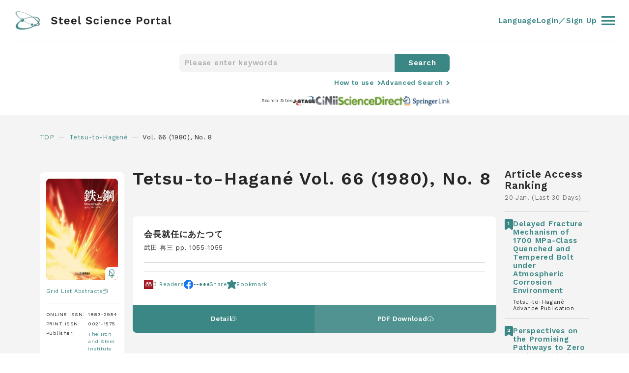

--- FILE ---
content_type: text/html; charset=UTF-8
request_url: https://steelscienceportal.jp/journals/tetsutohagane/66/8
body_size: 517382
content:
<!DOCTYPE html>
<html lang="ja">
<head>
        <!-- Google tag (gtag.js) -->
    <script async src="https://www.googletagmanager.com/gtag/js?id=G-FMDGJW5VEM"></script>
    <script>
    window.dataLayer = window.dataLayer || [];
    function gtag(){dataLayer.push(arguments);}
    gtag('js', new Date());

    gtag('config', 'G-FMDGJW5VEM');
    </script>
        <meta charset="UTF-8">
    <meta name="viewport" content="width=device-width, initial-scale=1.0">
    <meta name="format-detection" content="telephone=no">
    <meta name="description" content="Steel Science Portal is a website for accessing the latest information about steel-related technology. The site provides a cross-search function for accessing treatises in the field of steel technology, a database of report abstracts from the main steel and steel-related journals, links to the principle journals and steel company technical reports, as well as links to steel-related news and topics. This website is operated by The Iron and Steel Institute of Japan.">
    <meta name="keywords" content="Journal, Steel Science, Iron and Steel, Article Search, Article, Search">
    <meta http-equiv="X-UA-Compatible" content="IE=edge">
            <meta name="twitter:card" content="summary" />
        <meta name="twitter:site" content="@SteelSciencePo" />
        <meta name="twitter:creator" content="@SteelSciencePo" />
        <meta name="twitter:domain" content="steelscienceportal.jp" />
        <meta name="twitter:url" content="https://steelscienceportal.jp/journals/tetsutohagane/66/8">
        <meta name="twitter:title" content="Tetsu-to-Hagané | Steel Science Portal" />
        <meta name="twitter:description" content="Steel Science Portal is a website for accessing the latest information about steel-related technology. The site provides a cross-search function for accessing treatises in the field of steel technology, a database of report abstracts from the main steel and steel-related journals, links to the principle journals and steel company technical reports, as well as links to steel-related news and topics. This website is operated by The Iron and Steel Institute of Japan." />
        <meta name="twitter:image" content="https://steelscienceportal.jp/img/logo.png?1344748209" />
        <meta name="twitter:image:alt" content="Steel Science Portal" />

        <meta property="og:title" content="Tetsu-to-Hagané | Steel Science Portal">
        <meta property="og:type" content="article">
        <meta property="og:url" content="https://steelscienceportal.jp/journals/tetsutohagane/66/8">
        <meta property="og:image" content="https://steelscienceportal.jp/img/logo.png?1344748209">
        <meta property="og:site_name" content="Steel Science Portal">
        <meta property="og:site_url" content="https://steelscienceportal.jp/">
        <meta property="og:description" content="Steel Science Portal is a website for accessing the latest information about steel-related technology. The site provides a cross-search function for accessing treatises in the field of steel technology, a database of report abstracts from the main steel and steel-related journals, links to the principle journals and steel company technical reports, as well as links to steel-related news and topics. This website is operated by The Iron and Steel Institute of Japan.">
        <title>Tetsu-to-Hagané | Steel Science Portal</title>
    <link rel="shortcut icon" href="/img/favicon.png">
    <link href="/img/touch.png" rel="apple-touch-icon-precomposed">
    <link rel="preconnect" href="https://fonts.googleapis.com">
    <link rel="preconnect" href="https://fonts.gstatic.com" crossorigin>
    <link href="https://fonts.googleapis.com/css2?family=Work+Sans:ital,wght@0,100;0,200;0,300;0,400;0,500;0,600;0,700;0,800;1,100;1,200;1,300;1,400;1,500;1,600;1,700;1,800&display=swap" rel="stylesheet">
    <link rel="stylesheet" type="text/css" href="/css/style.css?1.0.25">
</head><body class="">
    
<!-- "login"クラスを入れるとヘッダーのnavやmenuがログイン状態になります -->
<header id="header" class="header ">
  <div class="header__inner">
    <div class="header__innerLeft">
      <a href="/">
        <figure>
          <img loading="auto" src="/img/logo.svg" alt="logo" />
        </figure>
      </a>
      <div class="Search">
        <form action="/search/" method="post">
          <input class="text" type="text" name="keyword" placeholder="Please enter keywords">
          <span></span>
          <input type="hidden" name="search" value="1">
          <input class="submit" type="submit" value="Search">
        </form>
      </div>
    </div>
    <div class="header__innerRight">
      <div class="language">
        <a>Language</a>
        <ul class="language-switcher list-view">
          <li class="en-US en current">
            <span class="language-name">
              <a rel="alternate" hreflang="en-US" href="https://steelscienceportal.jp/journals/tetsutohagane/66/8" title="English" class="current" aria-current="page">
                English
              </a>
            </span>
          </li>
          <li class="ja">
            <span class="language-name">
              <a rel="alternate" hreflang="ja" href="https://steelscienceportal.jp/ja/journals/tetsutohagane/66/8" title="Japanese" class="">
                日本語
              </a>
            </span>
          </li>
        </ul>
      </div>
      <a class="account" href="/settings/account"> Account </a>
      <div class="bookmark">
        <a href="/bookmark"> Bookmarks </a>
        <div><span class="bookmark_num"></span></div>
      </div>
      <a class="logout" href="/logout"> Log Out </a>
      <a class="login" href="/login"> Login／Sign Up </a>
      <div class="adsearch onClick" data-elm="Advancedsearch">
        <svg id="ico_adsearch" xmlns="http://www.w3.org/2000/svg" viewBox="0 0 21.414 21.414">
          <g>
            <circle cx="7.5" cy="7.5" r="7.5" />
            <line x2="6" y2="6" />
          </g>
        </svg>
      </div>
      <div class="header__innerRightBurger">
        <div class="header__innerRightBurgerInner">
          <span></span><span></span><span></span>
        </div>
      </div>
    </div>
  </div>
  <div class="header__or">
    <div class="header__orInner">
      <div class="header__orInnerLists">
        <div class="header__orInnerListsList">
          <p>Journals</p>
          <div class="header__orInnerListsListFlex">
            <ul>
                        <li>
              <a href="/journals/isijinternational/66/1">
                <p>ISIJ International</p>
              </a>
            </li>
                        <li>
              <a href="/journals/tetsutohagane/112/1">
                <p>Tetsu-to-Hagané</p>
              </a>
            </li>
                        <li>
              <a href="/journals/jcmsi/13/6">
                <p>SICE Journal of Control, Measurement, and System Integration</p>
              </a>
            </li>
                        <li>
              <a href="/journals/matertrans/67/1">
                <p>MATERIALS TRANSACTIONS</p>
              </a>
            </li>
                        <li>
              <a href="/journals/jie/104/12">
                <p>Journal of the Japan Institute of Energy</p>
              </a>
            </li>
                      </ul>
          <ul>
                          <li>
              <a href="/journals/jssc/32/128">
                <p>Kou kouzou rombunshuu</p>
              </a>
            </li>
                        <li>
              <a href="/journals/jcorr/74/11">
                <p>Zairyo-to-Kankyo</p>
              </a>
            </li>
                        <li>
              <a href="/journals/qjjws/43/4">
                <p>QUARTERLY JOURNAL OF THE JAPAN WELDING SOCIETY</p>
              </a>
            </li>
                        <li>
              <a href="/journals/iscie/38/10">
                <p>Transactions of the Institute of Systems, Control and Information Engineers </p>
              </a>
            </li>
                        </ul>
          </div>
        </div>
        <div class="header__orInnerListsList">
          <p>Search Sites</p>
          <div class="header__orInnerListsListFlex">
            <ul>
              <li>
                <a href="https://www.jstage.jst.go.jp/browse" target="_blank">
                  <p>J-STAGE</p>
                  <svg id="ico_newtab" xmlns="http://www.w3.org/2000/svg" viewBox="0 0 11 11">
                    <g>
                      <rect width="7" height="7" rx="1" />
                      <path d="M2576,692h5.625a2.5,2.5,0,0,1,2.5,2.5v5.625" />
                    </g>
                  </svg>
                </a>
              </li>
              <li>
                <a href="https://cir.nii.ac.jp/?lang=en" target="_blank">
                  <p>Cinii Research</p>
                  <svg id="ico_newtab" xmlns="http://www.w3.org/2000/svg" viewBox="0 0 11 11">
                    <g>
                      <rect width="7" height="7" rx="1" />
                      <path d="M2576,692h5.625a2.5,2.5,0,0,1,2.5,2.5v5.625" />
                    </g>
                  </svg>
                </a>
              </li>
              <li>
                <a href="https://www.sciencedirect.com/" target="_blank">
                  <p>ScienceDirect</p>
                  <svg id="ico_newtab" xmlns="http://www.w3.org/2000/svg" viewBox="0 0 11 11">
                    <g>
                      <rect width="7" height="7" rx="1" />
                      <path d="M2576,692h5.625a2.5,2.5,0,0,1,2.5,2.5v5.625" />
                    </g>
                  </svg>
                </a>
              </li>
              <li>
                <a href="https://link.springer.com/" target="_blank">
                  <p>Springer Link</p>
                  <svg id="ico_newtab" xmlns="http://www.w3.org/2000/svg" viewBox="0 0 11 11">
                    <g>
                      <rect width="7" height="7" rx="1" />
                      <path d="M2576,692h5.625a2.5,2.5,0,0,1,2.5,2.5v5.625" />
                    </g>
                  </svg>
                </a>
              </li>
            </ul>
          </div>
        </div>
        <div class="header__orInnerListsList">
          <p>Account</p>
          <div class="header__orInnerListsListFlex">
            <ul>
              <li class="notlogin">
                <a href="/login" class="">
                  <p>Login／Sign Up</p>
                </a>
              </li>
              <li class="login">
                <a href="/settings/account" class="">
                  <p>Account</p>
                </a>
              </li>
              <li class="login">
                <a href="/bookmark" class="">
                  <p>Bookmarks</p>
                </a>
              </li>
              <li class="login">
                <a class="logout" href="/logout">
                  <p>Log Out</p>
                </a>
              </li>
              <li class="">
                <a href="/html/terms" class="">
                  <p>Terms of Service</p>
                </a>
              </li>
              <li class="">
                <a href="/html/help" class="">
                  <p>Help</p>
                </a>
              </li>
              <li class="">
                <a href="/html/data_use_policy" class="">
                  <p>Data Use Policy</p>
                </a>
              </li>
            </ul>
          </div>
        </div>
      </div>
      <div class="header__orBottom">
        <p>&copy; 2022 Steel Science Portal</p>
        <a href="https://twitter.com/SteelSciencePo" target="_blank">
          <svg id="ico_twitter" xmlns="http://www.w3.org/2000/svg" viewBox="0 0 30 30">
            <g>
              <g>
                <g class="bg">
                  <circle cx="15" cy="15" r="15" />
                </g>
                <g class="bird">
                  <path d="M95.227,128.825a10.221,10.221,0,0,0,10.29-10.29c0-.158,0-.315-.008-.465a7.409,7.409,0,0,0,1.808-1.875,7.341,7.341,0,0,1-2.078.57,3.614,3.614,0,0,0,1.59-2,7.323,7.323,0,0,1-2.3.878,3.619,3.619,0,0,0-6.255,2.475,3.314,3.314,0,0,0,.1.825,10.259,10.259,0,0,1-7.455-3.78,3.615,3.615,0,0,0,1.125,4.822,3.553,3.553,0,0,1-1.635-.45v.045a3.62,3.62,0,0,0,2.9,3.548,3.6,3.6,0,0,1-.952.127,3.452,3.452,0,0,1-.682-.067,3.611,3.611,0,0,0,3.375,2.512,7.27,7.27,0,0,1-4.493,1.545,6.572,6.572,0,0,1-.862-.053,10.076,10.076,0,0,0,5.527,1.635" />
                </g>
              </g>
            </g>
          </svg>
        </a>
      </div>
    </div>
  </div>
</header>    <main id="main" class="journals_bellow isijinternational">
        <div class="Searchheader">
            <div class="Searchheader__inner">
                <div class="Search">
                    <form action="/search/" method="post">
                        <input class="text" type="text" name="keyword" placeholder="Please enter keywords">
                        <span></span>
                            <input type="hidden" name="search" value="1">
                        <input class="submit" type="submit" value="Search">
                    </form>
                </div>
                <div class="Searchheader__innerMore">
                    <div class="Searchheader__innerMoreLink">
                        <a href="/html/help">How to use</a>
                    </div>
                    <div class="Searchheader__innerMoreLink">
                        <p class="onClick" data-elm="Advancedsearch">Advanced Search</p>
                    </div>
                </div>
                <div class="Searchheader__innerSites">
                    <p>Search Sites</p>
                    <div class="Searchheader__innerSitesLinks">
                        <a href="https://www.jstage.jst.go.jp/browse" target="_blank">
                            <figure>
                                <img loading="auto" src="/img/ico_j-stage_small.jpg" alt="site" />
                            </figure>
                        </a>
                        <a href="https://cir.nii.ac.jp/?lang=en" target="_blank">
                            <figure>
                                <img loading="auto" src="/img/ico_cinii_small.jpg" alt="site" />
                            </figure>
                        </a>
                        <a href="https://www.sciencedirect.com/" target="_blank">
                            <figure>
                                <img loading="auto" src="/img/ico_science_small.jpg" alt="site" />
                            </figure>
                        </a>
                        <a href="https://link.springer.com/" target="_blank">
                            <figure>
                                <img loading="auto" src="/img/ico_springer_small.jpg" alt="site" />
                            </figure>
                        </a>
                    </div>
                </div>
            </div>
        </div>
        <ul class="Bread">
            <li>
                <a href="/"> TOP </a>
            </li>
            <li>
            <a href="/journals/tetsutohagane/112/1/">Tetsu-to-Hagané</a>
            </li>
                            <li> Vol. 66 (1980), No. 8 </li>
                    </ul>
        <div class="journalflex">
            <div class="journalflex__inner">
                <div class="journalflex__innerInfo">
                                            <h1>Tetsu-to-Hagané Vol. 66 (1980), No. 8</h1>
                                        <div class="journalflex__innerInfoDetail">
                        <div class="journalflex__innerInfoDetailClose onClick" data-elm="journalflex__innerInfoDetail">
                        </div>
                        <div class="img">
                            <figure>
                                <img loading="auto" src="/img/fig_top_jlist_tetsutohagane.jpg" alt="ISIJ International" />
                            </figure>
                                                                                        <div class="img__bell img__bell3">
                                                            <figure>
                                    <img loading="auto" src="/img/ico_bellOff.svg" alt="belloff" />
                                </figure>
                                <svg id="ico_bellOn" xmlns="http://www.w3.org/2000/svg" viewBox="0 0 72 80">
                                    <g>
                                        <path d="M700,744V712a24,24,0,0,1,24-24h0a24,24,0,0,1,24,24v32" />
                                        <circle cx="8" cy="8" r="8" />
                                        <line x2="64" />
                                    </g>
                                </svg>
                            </div>
                                                    </div>
                                                <a href="http://isijgridlistabst.jp/" target="_blank">
                            <p>Grid List Abstracts</p>
                            <svg id="ico_newtab" xmlns="http://www.w3.org/2000/svg" viewBox="0 0 11 11">
                                <g>
                                    <rect width="7" height="7" rx="1" />
                                    <path d="M2576,692h5.625a2.5,2.5,0,0,1,2.5,2.5v5.625" />
                                </g>
                            </svg>
                        </a>
                                                <div class="table">
                            <table>
                                <tr>
                                    <td>ONLINE ISSN:</td>
                                    <td>1883-2954</td>
                                </tr>
                                <tr>
                                    <td>PRINT ISSN:</td>
                                    <td>0021-1575</td>
                                </tr>
                                <tr>
                                    <td>Publisher:</td>
                                    <td>
                                        <a href="https://www.isij.or.jp/english/index.html" target="_blank">The Iron and Steel Institute of Japan</a>
                                    </td>
                                </tr>
                            </table>
                        </div>
                    </div>
                    <div class="journalflex__innerInfoRows">
                        <div class="journalflex__innerInfoRowsRow links">
                            <ul>
                                <li class="mq4sp"><a class="onClick" data-elm="journalflex__innerInfoDetail">Detail</a></li>
                                                                    <li><a href="/journals/tetsutohagane/advance/">Advance Publication</a></li>
                                                                <li><a href="/journals/tetsutohagane/112/1/">Current Issue</a></li>
                                <li class="mq4sp"><a class="onClick" data-elm="backnumber">Backnumber</a></li>
                            </ul>
                        </div>
                        <div class="journalflex__innerInfoRowsRow backnumber">
                            <div class="backnumber__close onClick" data-elm="backnumber"></div>
                            <p>Backnumber</p>
                            <ol>
                            <li>
                                            <div class="acc__txt">
                                                <p>Vol. 112 (2026)</p>
                                                <span></span>
                                            </div>
                                            <div class="acc__cnt">
                                                <ol>
                                                    <li>
                                                    <a href="/journals/tetsutohagane/112/1">No.1</a>
                                                    </li></ol>
                                                </div>
                                            </li><li>
                                            <div class="acc__txt">
                                                <p>Vol. 111 (2025)</p>
                                                <span></span>
                                            </div>
                                            <div class="acc__cnt">
                                                <ol>
                                                    <li>
                                                    <a href="/journals/tetsutohagane/111/17">No.17</a>
                                                    </li><li>
                                            <a href="/journals/tetsutohagane/111/16">No.16</a>
                                        </li><li>
                                            <a href="/journals/tetsutohagane/111/15">No.15</a>
                                        </li><li>
                                            <a href="/journals/tetsutohagane/111/14">No.14</a>
                                        </li><li>
                                            <a href="/journals/tetsutohagane/111/13">No.13</a>
                                        </li><li>
                                            <a href="/journals/tetsutohagane/111/12">No.12</a>
                                        </li><li>
                                            <a href="/journals/tetsutohagane/111/11">No.11</a>
                                        </li><li>
                                            <a href="/journals/tetsutohagane/111/10">No.10</a>
                                        </li><li>
                                            <a href="/journals/tetsutohagane/111/9">No.9</a>
                                        </li><li>
                                            <a href="/journals/tetsutohagane/111/8">No.8</a>
                                        </li><li>
                                            <a href="/journals/tetsutohagane/111/7">No.7</a>
                                        </li><li>
                                            <a href="/journals/tetsutohagane/111/6">No.6</a>
                                        </li><li>
                                            <a href="/journals/tetsutohagane/111/5">No.5</a>
                                        </li><li>
                                            <a href="/journals/tetsutohagane/111/4">No.4</a>
                                        </li><li>
                                            <a href="/journals/tetsutohagane/111/3">No.3</a>
                                        </li><li>
                                            <a href="/journals/tetsutohagane/111/2">No.2</a>
                                        </li><li>
                                            <a href="/journals/tetsutohagane/111/1">No.1</a>
                                        </li></ol>
                                                </div>
                                            </li><li>
                                            <div class="acc__txt">
                                                <p>Vol. 110 (2024)</p>
                                                <span></span>
                                            </div>
                                            <div class="acc__cnt">
                                                <ol>
                                                    <li>
                                                    <a href="/journals/tetsutohagane/110/16">No.16</a>
                                                    </li><li>
                                            <a href="/journals/tetsutohagane/110/15">No.15</a>
                                        </li><li>
                                            <a href="/journals/tetsutohagane/110/14">No.14</a>
                                        </li><li>
                                            <a href="/journals/tetsutohagane/110/13">No.13</a>
                                        </li><li>
                                            <a href="/journals/tetsutohagane/110/12">No.12</a>
                                        </li><li>
                                            <a href="/journals/tetsutohagane/110/11">No.11</a>
                                        </li><li>
                                            <a href="/journals/tetsutohagane/110/10">No.10</a>
                                        </li><li>
                                            <a href="/journals/tetsutohagane/110/9">No.9</a>
                                        </li><li>
                                            <a href="/journals/tetsutohagane/110/8">No.8</a>
                                        </li><li>
                                            <a href="/journals/tetsutohagane/110/7">No.7</a>
                                        </li><li>
                                            <a href="/journals/tetsutohagane/110/6">No.6</a>
                                        </li><li>
                                            <a href="/journals/tetsutohagane/110/5">No.5</a>
                                        </li><li>
                                            <a href="/journals/tetsutohagane/110/4">No.4</a>
                                        </li><li>
                                            <a href="/journals/tetsutohagane/110/3">No.3</a>
                                        </li><li>
                                            <a href="/journals/tetsutohagane/110/2">No.2</a>
                                        </li><li>
                                            <a href="/journals/tetsutohagane/110/1">No.1</a>
                                        </li></ol>
                                                </div>
                                            </li><li>
                                            <div class="acc__txt">
                                                <p>Vol. 109 (2023)</p>
                                                <span></span>
                                            </div>
                                            <div class="acc__cnt">
                                                <ol>
                                                    <li>
                                                    <a href="/journals/tetsutohagane/109/12">No.12</a>
                                                    </li><li>
                                            <a href="/journals/tetsutohagane/109/11">No.11</a>
                                        </li><li>
                                            <a href="/journals/tetsutohagane/109/10">No.10</a>
                                        </li><li>
                                            <a href="/journals/tetsutohagane/109/9">No.9</a>
                                        </li><li>
                                            <a href="/journals/tetsutohagane/109/8">No.8</a>
                                        </li><li>
                                            <a href="/journals/tetsutohagane/109/7">No.7</a>
                                        </li><li>
                                            <a href="/journals/tetsutohagane/109/6">No.6</a>
                                        </li><li>
                                            <a href="/journals/tetsutohagane/109/5">No.5</a>
                                        </li><li>
                                            <a href="/journals/tetsutohagane/109/4">No.4</a>
                                        </li><li>
                                            <a href="/journals/tetsutohagane/109/3">No.3</a>
                                        </li><li>
                                            <a href="/journals/tetsutohagane/109/2">No.2</a>
                                        </li><li>
                                            <a href="/journals/tetsutohagane/109/1">No.1</a>
                                        </li></ol>
                                                </div>
                                            </li><li>
                                            <div class="acc__txt">
                                                <p>Vol. 108 (2022)</p>
                                                <span></span>
                                            </div>
                                            <div class="acc__cnt">
                                                <ol>
                                                    <li>
                                                    <a href="/journals/tetsutohagane/108/12">No.12</a>
                                                    </li><li>
                                            <a href="/journals/tetsutohagane/108/11">No.11</a>
                                        </li><li>
                                            <a href="/journals/tetsutohagane/108/10">No.10</a>
                                        </li><li>
                                            <a href="/journals/tetsutohagane/108/9">No.9</a>
                                        </li><li>
                                            <a href="/journals/tetsutohagane/108/8">No.8</a>
                                        </li><li>
                                            <a href="/journals/tetsutohagane/108/7">No.7</a>
                                        </li><li>
                                            <a href="/journals/tetsutohagane/108/6">No.6</a>
                                        </li><li>
                                            <a href="/journals/tetsutohagane/108/5">No.5</a>
                                        </li><li>
                                            <a href="/journals/tetsutohagane/108/4">No.4</a>
                                        </li><li>
                                            <a href="/journals/tetsutohagane/108/3">No.3</a>
                                        </li><li>
                                            <a href="/journals/tetsutohagane/108/2">No.2</a>
                                        </li><li>
                                            <a href="/journals/tetsutohagane/108/1">No.1</a>
                                        </li></ol>
                                                </div>
                                            </li><li>
                                            <div class="acc__txt">
                                                <p>Vol. 107 (2021)</p>
                                                <span></span>
                                            </div>
                                            <div class="acc__cnt">
                                                <ol>
                                                    <li>
                                                    <a href="/journals/tetsutohagane/107/12">No.12</a>
                                                    </li><li>
                                            <a href="/journals/tetsutohagane/107/11">No.11</a>
                                        </li><li>
                                            <a href="/journals/tetsutohagane/107/10">No.10</a>
                                        </li><li>
                                            <a href="/journals/tetsutohagane/107/9">No.9</a>
                                        </li><li>
                                            <a href="/journals/tetsutohagane/107/8">No.8</a>
                                        </li><li>
                                            <a href="/journals/tetsutohagane/107/7">No.7</a>
                                        </li><li>
                                            <a href="/journals/tetsutohagane/107/6">No.6</a>
                                        </li><li>
                                            <a href="/journals/tetsutohagane/107/5">No.5</a>
                                        </li><li>
                                            <a href="/journals/tetsutohagane/107/4">No.4</a>
                                        </li><li>
                                            <a href="/journals/tetsutohagane/107/3">No.3</a>
                                        </li><li>
                                            <a href="/journals/tetsutohagane/107/2">No.2</a>
                                        </li><li>
                                            <a href="/journals/tetsutohagane/107/1">No.1</a>
                                        </li></ol>
                                                </div>
                                            </li><li>
                                            <div class="acc__txt">
                                                <p>Vol. 106 (2020)</p>
                                                <span></span>
                                            </div>
                                            <div class="acc__cnt">
                                                <ol>
                                                    <li>
                                                    <a href="/journals/tetsutohagane/106/12">No.12</a>
                                                    </li><li>
                                            <a href="/journals/tetsutohagane/106/11">No.11</a>
                                        </li><li>
                                            <a href="/journals/tetsutohagane/106/10">No.10</a>
                                        </li><li>
                                            <a href="/journals/tetsutohagane/106/9">No.9</a>
                                        </li><li>
                                            <a href="/journals/tetsutohagane/106/8">No.8</a>
                                        </li><li>
                                            <a href="/journals/tetsutohagane/106/7">No.7</a>
                                        </li><li>
                                            <a href="/journals/tetsutohagane/106/6">No.6</a>
                                        </li><li>
                                            <a href="/journals/tetsutohagane/106/5">No.5</a>
                                        </li><li>
                                            <a href="/journals/tetsutohagane/106/4">No.4</a>
                                        </li><li>
                                            <a href="/journals/tetsutohagane/106/3">No.3</a>
                                        </li><li>
                                            <a href="/journals/tetsutohagane/106/2">No.2</a>
                                        </li><li>
                                            <a href="/journals/tetsutohagane/106/1">No.1</a>
                                        </li></ol>
                                                </div>
                                            </li><li>
                                            <div class="acc__txt">
                                                <p>Vol. 105 (2019)</p>
                                                <span></span>
                                            </div>
                                            <div class="acc__cnt">
                                                <ol>
                                                    <li>
                                                    <a href="/journals/tetsutohagane/105/12">No.12</a>
                                                    </li><li>
                                            <a href="/journals/tetsutohagane/105/11">No.11</a>
                                        </li><li>
                                            <a href="/journals/tetsutohagane/105/10">No.10</a>
                                        </li><li>
                                            <a href="/journals/tetsutohagane/105/9">No.9</a>
                                        </li><li>
                                            <a href="/journals/tetsutohagane/105/8">No.8</a>
                                        </li><li>
                                            <a href="/journals/tetsutohagane/105/7">No.7</a>
                                        </li><li>
                                            <a href="/journals/tetsutohagane/105/6">No.6</a>
                                        </li><li>
                                            <a href="/journals/tetsutohagane/105/5">No.5</a>
                                        </li><li>
                                            <a href="/journals/tetsutohagane/105/4">No.4</a>
                                        </li><li>
                                            <a href="/journals/tetsutohagane/105/3">No.3</a>
                                        </li><li>
                                            <a href="/journals/tetsutohagane/105/2">No.2</a>
                                        </li><li>
                                            <a href="/journals/tetsutohagane/105/1">No.1</a>
                                        </li></ol>
                                                </div>
                                            </li><li>
                                            <div class="acc__txt">
                                                <p>Vol. 104 (2018)</p>
                                                <span></span>
                                            </div>
                                            <div class="acc__cnt">
                                                <ol>
                                                    <li>
                                                    <a href="/journals/tetsutohagane/104/12">No.12</a>
                                                    </li><li>
                                            <a href="/journals/tetsutohagane/104/11">No.11</a>
                                        </li><li>
                                            <a href="/journals/tetsutohagane/104/10">No.10</a>
                                        </li><li>
                                            <a href="/journals/tetsutohagane/104/9">No.9</a>
                                        </li><li>
                                            <a href="/journals/tetsutohagane/104/8">No.8</a>
                                        </li><li>
                                            <a href="/journals/tetsutohagane/104/7">No.7</a>
                                        </li><li>
                                            <a href="/journals/tetsutohagane/104/6">No.6</a>
                                        </li><li>
                                            <a href="/journals/tetsutohagane/104/5">No.5</a>
                                        </li><li>
                                            <a href="/journals/tetsutohagane/104/4">No.4</a>
                                        </li><li>
                                            <a href="/journals/tetsutohagane/104/3">No.3</a>
                                        </li><li>
                                            <a href="/journals/tetsutohagane/104/2">No.2</a>
                                        </li><li>
                                            <a href="/journals/tetsutohagane/104/1">No.1</a>
                                        </li></ol>
                                                </div>
                                            </li><li>
                                            <div class="acc__txt">
                                                <p>Vol. 103 (2017)</p>
                                                <span></span>
                                            </div>
                                            <div class="acc__cnt">
                                                <ol>
                                                    <li>
                                                    <a href="/journals/tetsutohagane/103/12">No.12</a>
                                                    </li><li>
                                            <a href="/journals/tetsutohagane/103/11">No.11</a>
                                        </li><li>
                                            <a href="/journals/tetsutohagane/103/10">No.10</a>
                                        </li><li>
                                            <a href="/journals/tetsutohagane/103/9">No.9</a>
                                        </li><li>
                                            <a href="/journals/tetsutohagane/103/8">No.8</a>
                                        </li><li>
                                            <a href="/journals/tetsutohagane/103/7">No.7</a>
                                        </li><li>
                                            <a href="/journals/tetsutohagane/103/6">No.6</a>
                                        </li><li>
                                            <a href="/journals/tetsutohagane/103/5">No.5</a>
                                        </li><li>
                                            <a href="/journals/tetsutohagane/103/4">No.4</a>
                                        </li><li>
                                            <a href="/journals/tetsutohagane/103/3">No.3</a>
                                        </li><li>
                                            <a href="/journals/tetsutohagane/103/2">No.2</a>
                                        </li><li>
                                            <a href="/journals/tetsutohagane/103/1">No.1</a>
                                        </li></ol>
                                                </div>
                                            </li><li>
                                            <div class="acc__txt">
                                                <p>Vol. 102 (2016)</p>
                                                <span></span>
                                            </div>
                                            <div class="acc__cnt">
                                                <ol>
                                                    <li>
                                                    <a href="/journals/tetsutohagane/102/12">No.12</a>
                                                    </li><li>
                                            <a href="/journals/tetsutohagane/102/11">No.11</a>
                                        </li><li>
                                            <a href="/journals/tetsutohagane/102/10">No.10</a>
                                        </li><li>
                                            <a href="/journals/tetsutohagane/102/9">No.9</a>
                                        </li><li>
                                            <a href="/journals/tetsutohagane/102/8">No.8</a>
                                        </li><li>
                                            <a href="/journals/tetsutohagane/102/7">No.7</a>
                                        </li><li>
                                            <a href="/journals/tetsutohagane/102/6">No.6</a>
                                        </li><li>
                                            <a href="/journals/tetsutohagane/102/5">No.5</a>
                                        </li><li>
                                            <a href="/journals/tetsutohagane/102/4">No.4</a>
                                        </li><li>
                                            <a href="/journals/tetsutohagane/102/3">No.3</a>
                                        </li><li>
                                            <a href="/journals/tetsutohagane/102/2">No.2</a>
                                        </li><li>
                                            <a href="/journals/tetsutohagane/102/1">No.1</a>
                                        </li></ol>
                                                </div>
                                            </li><li>
                                            <div class="acc__txt">
                                                <p>Vol. 101 (2015)</p>
                                                <span></span>
                                            </div>
                                            <div class="acc__cnt">
                                                <ol>
                                                    <li>
                                                    <a href="/journals/tetsutohagane/101/12">No.12</a>
                                                    </li><li>
                                            <a href="/journals/tetsutohagane/101/11">No.11</a>
                                        </li><li>
                                            <a href="/journals/tetsutohagane/101/10">No.10</a>
                                        </li><li>
                                            <a href="/journals/tetsutohagane/101/9">No.9</a>
                                        </li><li>
                                            <a href="/journals/tetsutohagane/101/8">No.8</a>
                                        </li><li>
                                            <a href="/journals/tetsutohagane/101/7">No.7</a>
                                        </li><li>
                                            <a href="/journals/tetsutohagane/101/6">No.6</a>
                                        </li><li>
                                            <a href="/journals/tetsutohagane/101/5">No.5</a>
                                        </li><li>
                                            <a href="/journals/tetsutohagane/101/4">No.4</a>
                                        </li><li>
                                            <a href="/journals/tetsutohagane/101/3">No.3</a>
                                        </li><li>
                                            <a href="/journals/tetsutohagane/101/2">No.2</a>
                                        </li><li>
                                            <a href="/journals/tetsutohagane/101/1">No.1</a>
                                        </li></ol>
                                                </div>
                                            </li><li>
                                            <div class="acc__txt">
                                                <p>Vol. 100 (2014)</p>
                                                <span></span>
                                            </div>
                                            <div class="acc__cnt">
                                                <ol>
                                                    <li>
                                                    <a href="/journals/tetsutohagane/100/12">No.12</a>
                                                    </li><li>
                                            <a href="/journals/tetsutohagane/100/11">No.11</a>
                                        </li><li>
                                            <a href="/journals/tetsutohagane/100/10">No.10</a>
                                        </li><li>
                                            <a href="/journals/tetsutohagane/100/9">No.9</a>
                                        </li><li>
                                            <a href="/journals/tetsutohagane/100/8">No.8</a>
                                        </li><li>
                                            <a href="/journals/tetsutohagane/100/7">No.7</a>
                                        </li><li>
                                            <a href="/journals/tetsutohagane/100/6">No.6</a>
                                        </li><li>
                                            <a href="/journals/tetsutohagane/100/5">No.5</a>
                                        </li><li>
                                            <a href="/journals/tetsutohagane/100/4">No.4</a>
                                        </li><li>
                                            <a href="/journals/tetsutohagane/100/3">No.3</a>
                                        </li><li>
                                            <a href="/journals/tetsutohagane/100/2">No.2</a>
                                        </li><li>
                                            <a href="/journals/tetsutohagane/100/1">No.1</a>
                                        </li></ol>
                                                </div>
                                            </li><li>
                                            <div class="acc__txt">
                                                <p>Vol. 99 (2013)</p>
                                                <span></span>
                                            </div>
                                            <div class="acc__cnt">
                                                <ol>
                                                    <li>
                                                    <a href="/journals/tetsutohagane/99/12">No.12</a>
                                                    </li><li>
                                            <a href="/journals/tetsutohagane/99/11">No.11</a>
                                        </li><li>
                                            <a href="/journals/tetsutohagane/99/10">No.10</a>
                                        </li><li>
                                            <a href="/journals/tetsutohagane/99/9">No.9</a>
                                        </li><li>
                                            <a href="/journals/tetsutohagane/99/8">No.8</a>
                                        </li><li>
                                            <a href="/journals/tetsutohagane/99/7">No.7</a>
                                        </li><li>
                                            <a href="/journals/tetsutohagane/99/6">No.6</a>
                                        </li><li>
                                            <a href="/journals/tetsutohagane/99/5">No.5</a>
                                        </li><li>
                                            <a href="/journals/tetsutohagane/99/4">No.4</a>
                                        </li><li>
                                            <a href="/journals/tetsutohagane/99/3">No.3</a>
                                        </li><li>
                                            <a href="/journals/tetsutohagane/99/2">No.2</a>
                                        </li><li>
                                            <a href="/journals/tetsutohagane/99/1">No.1</a>
                                        </li></ol>
                                                </div>
                                            </li><li>
                                            <div class="acc__txt">
                                                <p>Vol. 98 (2012)</p>
                                                <span></span>
                                            </div>
                                            <div class="acc__cnt">
                                                <ol>
                                                    <li>
                                                    <a href="/journals/tetsutohagane/98/12">No.12</a>
                                                    </li><li>
                                            <a href="/journals/tetsutohagane/98/11">No.11</a>
                                        </li><li>
                                            <a href="/journals/tetsutohagane/98/10">No.10</a>
                                        </li><li>
                                            <a href="/journals/tetsutohagane/98/9">No.9</a>
                                        </li><li>
                                            <a href="/journals/tetsutohagane/98/8">No.8</a>
                                        </li><li>
                                            <a href="/journals/tetsutohagane/98/7">No.7</a>
                                        </li><li>
                                            <a href="/journals/tetsutohagane/98/6">No.6</a>
                                        </li><li>
                                            <a href="/journals/tetsutohagane/98/5">No.5</a>
                                        </li><li>
                                            <a href="/journals/tetsutohagane/98/4">No.4</a>
                                        </li><li>
                                            <a href="/journals/tetsutohagane/98/3">No.3</a>
                                        </li><li>
                                            <a href="/journals/tetsutohagane/98/2">No.2</a>
                                        </li><li>
                                            <a href="/journals/tetsutohagane/98/1">No.1</a>
                                        </li></ol>
                                                </div>
                                            </li><li>
                                            <div class="acc__txt">
                                                <p>Vol. 97 (2011)</p>
                                                <span></span>
                                            </div>
                                            <div class="acc__cnt">
                                                <ol>
                                                    <li>
                                                    <a href="/journals/tetsutohagane/97/12">No.12</a>
                                                    </li><li>
                                            <a href="/journals/tetsutohagane/97/11">No.11</a>
                                        </li><li>
                                            <a href="/journals/tetsutohagane/97/10">No.10</a>
                                        </li><li>
                                            <a href="/journals/tetsutohagane/97/9">No.9</a>
                                        </li><li>
                                            <a href="/journals/tetsutohagane/97/8">No.8</a>
                                        </li><li>
                                            <a href="/journals/tetsutohagane/97/7">No.7</a>
                                        </li><li>
                                            <a href="/journals/tetsutohagane/97/6">No.6</a>
                                        </li><li>
                                            <a href="/journals/tetsutohagane/97/5">No.5</a>
                                        </li><li>
                                            <a href="/journals/tetsutohagane/97/4">No.4</a>
                                        </li><li>
                                            <a href="/journals/tetsutohagane/97/3">No.3</a>
                                        </li><li>
                                            <a href="/journals/tetsutohagane/97/2">No.2</a>
                                        </li><li>
                                            <a href="/journals/tetsutohagane/97/1">No.1</a>
                                        </li></ol>
                                                </div>
                                            </li><li>
                                            <div class="acc__txt">
                                                <p>Vol. 96 (2010)</p>
                                                <span></span>
                                            </div>
                                            <div class="acc__cnt">
                                                <ol>
                                                    <li>
                                                    <a href="/journals/tetsutohagane/96/12">No.12</a>
                                                    </li><li>
                                            <a href="/journals/tetsutohagane/96/11">No.11</a>
                                        </li><li>
                                            <a href="/journals/tetsutohagane/96/10">No.10</a>
                                        </li><li>
                                            <a href="/journals/tetsutohagane/96/9">No.9</a>
                                        </li><li>
                                            <a href="/journals/tetsutohagane/96/8">No.8</a>
                                        </li><li>
                                            <a href="/journals/tetsutohagane/96/7">No.7</a>
                                        </li><li>
                                            <a href="/journals/tetsutohagane/96/6">No.6</a>
                                        </li><li>
                                            <a href="/journals/tetsutohagane/96/5">No.5</a>
                                        </li><li>
                                            <a href="/journals/tetsutohagane/96/4">No.4</a>
                                        </li><li>
                                            <a href="/journals/tetsutohagane/96/3">No.3</a>
                                        </li><li>
                                            <a href="/journals/tetsutohagane/96/2">No.2</a>
                                        </li><li>
                                            <a href="/journals/tetsutohagane/96/1">No.1</a>
                                        </li></ol>
                                                </div>
                                            </li><li>
                                            <div class="acc__txt">
                                                <p>Vol. 95 (2009)</p>
                                                <span></span>
                                            </div>
                                            <div class="acc__cnt">
                                                <ol>
                                                    <li>
                                                    <a href="/journals/tetsutohagane/95/12">No.12</a>
                                                    </li><li>
                                            <a href="/journals/tetsutohagane/95/11">No.11</a>
                                        </li><li>
                                            <a href="/journals/tetsutohagane/95/10">No.10</a>
                                        </li><li>
                                            <a href="/journals/tetsutohagane/95/9">No.9</a>
                                        </li><li>
                                            <a href="/journals/tetsutohagane/95/8">No.8</a>
                                        </li><li>
                                            <a href="/journals/tetsutohagane/95/7">No.7</a>
                                        </li><li>
                                            <a href="/journals/tetsutohagane/95/6">No.6</a>
                                        </li><li>
                                            <a href="/journals/tetsutohagane/95/5">No.5</a>
                                        </li><li>
                                            <a href="/journals/tetsutohagane/95/4">No.4</a>
                                        </li><li>
                                            <a href="/journals/tetsutohagane/95/3">No.3</a>
                                        </li><li>
                                            <a href="/journals/tetsutohagane/95/2">No.2</a>
                                        </li><li>
                                            <a href="/journals/tetsutohagane/95/1">No.1</a>
                                        </li></ol>
                                                </div>
                                            </li><li>
                                            <div class="acc__txt">
                                                <p>Vol. 94 (2008)</p>
                                                <span></span>
                                            </div>
                                            <div class="acc__cnt">
                                                <ol>
                                                    <li>
                                                    <a href="/journals/tetsutohagane/94/12">No.12</a>
                                                    </li><li>
                                            <a href="/journals/tetsutohagane/94/11">No.11</a>
                                        </li><li>
                                            <a href="/journals/tetsutohagane/94/10">No.10</a>
                                        </li><li>
                                            <a href="/journals/tetsutohagane/94/9">No.9</a>
                                        </li><li>
                                            <a href="/journals/tetsutohagane/94/8">No.8</a>
                                        </li><li>
                                            <a href="/journals/tetsutohagane/94/7">No.7</a>
                                        </li><li>
                                            <a href="/journals/tetsutohagane/94/6">No.6</a>
                                        </li><li>
                                            <a href="/journals/tetsutohagane/94/5">No.5</a>
                                        </li><li>
                                            <a href="/journals/tetsutohagane/94/4">No.4</a>
                                        </li><li>
                                            <a href="/journals/tetsutohagane/94/3">No.3</a>
                                        </li><li>
                                            <a href="/journals/tetsutohagane/94/2">No.2</a>
                                        </li><li>
                                            <a href="/journals/tetsutohagane/94/1">No.1</a>
                                        </li></ol>
                                                </div>
                                            </li><li>
                                            <div class="acc__txt">
                                                <p>Vol. 93 (2007)</p>
                                                <span></span>
                                            </div>
                                            <div class="acc__cnt">
                                                <ol>
                                                    <li>
                                                    <a href="/journals/tetsutohagane/93/12">No.12</a>
                                                    </li><li>
                                            <a href="/journals/tetsutohagane/93/11">No.11</a>
                                        </li><li>
                                            <a href="/journals/tetsutohagane/93/10">No.10</a>
                                        </li><li>
                                            <a href="/journals/tetsutohagane/93/9">No.9</a>
                                        </li><li>
                                            <a href="/journals/tetsutohagane/93/8">No.8</a>
                                        </li><li>
                                            <a href="/journals/tetsutohagane/93/7">No.7</a>
                                        </li><li>
                                            <a href="/journals/tetsutohagane/93/6">No.6</a>
                                        </li><li>
                                            <a href="/journals/tetsutohagane/93/5">No.5</a>
                                        </li><li>
                                            <a href="/journals/tetsutohagane/93/4">No.4</a>
                                        </li><li>
                                            <a href="/journals/tetsutohagane/93/3">No.3</a>
                                        </li><li>
                                            <a href="/journals/tetsutohagane/93/2">No.2</a>
                                        </li><li>
                                            <a href="/journals/tetsutohagane/93/1">No.1</a>
                                        </li></ol>
                                                </div>
                                            </li><li>
                                            <div class="acc__txt">
                                                <p>Vol. 92 (2006)</p>
                                                <span></span>
                                            </div>
                                            <div class="acc__cnt">
                                                <ol>
                                                    <li>
                                                    <a href="/journals/tetsutohagane/92/12">No.12</a>
                                                    </li><li>
                                            <a href="/journals/tetsutohagane/92/11">No.11</a>
                                        </li><li>
                                            <a href="/journals/tetsutohagane/92/10">No.10</a>
                                        </li><li>
                                            <a href="/journals/tetsutohagane/92/9">No.9</a>
                                        </li><li>
                                            <a href="/journals/tetsutohagane/92/8">No.8</a>
                                        </li><li>
                                            <a href="/journals/tetsutohagane/92/7">No.7</a>
                                        </li><li>
                                            <a href="/journals/tetsutohagane/92/6">No.6</a>
                                        </li><li>
                                            <a href="/journals/tetsutohagane/92/5">No.5</a>
                                        </li><li>
                                            <a href="/journals/tetsutohagane/92/4">No.4</a>
                                        </li><li>
                                            <a href="/journals/tetsutohagane/92/3">No.3</a>
                                        </li><li>
                                            <a href="/journals/tetsutohagane/92/2">No.2</a>
                                        </li><li>
                                            <a href="/journals/tetsutohagane/92/1">No.1</a>
                                        </li></ol>
                                                </div>
                                            </li><li>
                                            <div class="acc__txt">
                                                <p>Vol. 91 (2005)</p>
                                                <span></span>
                                            </div>
                                            <div class="acc__cnt">
                                                <ol>
                                                    <li>
                                                    <a href="/journals/tetsutohagane/91/12">No.12</a>
                                                    </li><li>
                                            <a href="/journals/tetsutohagane/91/11">No.11</a>
                                        </li><li>
                                            <a href="/journals/tetsutohagane/91/10">No.10</a>
                                        </li><li>
                                            <a href="/journals/tetsutohagane/91/9">No.9</a>
                                        </li><li>
                                            <a href="/journals/tetsutohagane/91/8">No.8</a>
                                        </li><li>
                                            <a href="/journals/tetsutohagane/91/7">No.7</a>
                                        </li><li>
                                            <a href="/journals/tetsutohagane/91/6">No.6</a>
                                        </li><li>
                                            <a href="/journals/tetsutohagane/91/5">No.5</a>
                                        </li><li>
                                            <a href="/journals/tetsutohagane/91/4">No.4</a>
                                        </li><li>
                                            <a href="/journals/tetsutohagane/91/3">No.3</a>
                                        </li><li>
                                            <a href="/journals/tetsutohagane/91/2">No.2</a>
                                        </li><li>
                                            <a href="/journals/tetsutohagane/91/1">No.1</a>
                                        </li></ol>
                                                </div>
                                            </li><li>
                                            <div class="acc__txt">
                                                <p>Vol. 90 (2004)</p>
                                                <span></span>
                                            </div>
                                            <div class="acc__cnt">
                                                <ol>
                                                    <li>
                                                    <a href="/journals/tetsutohagane/90/12">No.12</a>
                                                    </li><li>
                                            <a href="/journals/tetsutohagane/90/11">No.11</a>
                                        </li><li>
                                            <a href="/journals/tetsutohagane/90/10">No.10</a>
                                        </li><li>
                                            <a href="/journals/tetsutohagane/90/9">No.9</a>
                                        </li><li>
                                            <a href="/journals/tetsutohagane/90/8">No.8</a>
                                        </li><li>
                                            <a href="/journals/tetsutohagane/90/7">No.7</a>
                                        </li><li>
                                            <a href="/journals/tetsutohagane/90/6">No.6</a>
                                        </li><li>
                                            <a href="/journals/tetsutohagane/90/5">No.5</a>
                                        </li><li>
                                            <a href="/journals/tetsutohagane/90/4">No.4</a>
                                        </li><li>
                                            <a href="/journals/tetsutohagane/90/3">No.3</a>
                                        </li><li>
                                            <a href="/journals/tetsutohagane/90/2">No.2</a>
                                        </li><li>
                                            <a href="/journals/tetsutohagane/90/1">No.1</a>
                                        </li></ol>
                                                </div>
                                            </li><li>
                                            <div class="acc__txt">
                                                <p>Vol. 89 (2003)</p>
                                                <span></span>
                                            </div>
                                            <div class="acc__cnt">
                                                <ol>
                                                    <li>
                                                    <a href="/journals/tetsutohagane/89/12">No.12</a>
                                                    </li><li>
                                            <a href="/journals/tetsutohagane/89/11">No.11</a>
                                        </li><li>
                                            <a href="/journals/tetsutohagane/89/10">No.10</a>
                                        </li><li>
                                            <a href="/journals/tetsutohagane/89/9">No.9</a>
                                        </li><li>
                                            <a href="/journals/tetsutohagane/89/8">No.8</a>
                                        </li><li>
                                            <a href="/journals/tetsutohagane/89/7">No.7</a>
                                        </li><li>
                                            <a href="/journals/tetsutohagane/89/6">No.6</a>
                                        </li><li>
                                            <a href="/journals/tetsutohagane/89/5">No.5</a>
                                        </li><li>
                                            <a href="/journals/tetsutohagane/89/4">No.4</a>
                                        </li><li>
                                            <a href="/journals/tetsutohagane/89/3">No.3</a>
                                        </li><li>
                                            <a href="/journals/tetsutohagane/89/2">No.2</a>
                                        </li><li>
                                            <a href="/journals/tetsutohagane/89/1">No.1</a>
                                        </li></ol>
                                                </div>
                                            </li><li>
                                            <div class="acc__txt">
                                                <p>Vol. 88 (2002)</p>
                                                <span></span>
                                            </div>
                                            <div class="acc__cnt">
                                                <ol>
                                                    <li>
                                                    <a href="/journals/tetsutohagane/88/12">No.12</a>
                                                    </li><li>
                                            <a href="/journals/tetsutohagane/88/11">No.11</a>
                                        </li><li>
                                            <a href="/journals/tetsutohagane/88/10">No.10</a>
                                        </li><li>
                                            <a href="/journals/tetsutohagane/88/9">No.9</a>
                                        </li><li>
                                            <a href="/journals/tetsutohagane/88/8">No.8</a>
                                        </li><li>
                                            <a href="/journals/tetsutohagane/88/7">No.7</a>
                                        </li><li>
                                            <a href="/journals/tetsutohagane/88/6">No.6</a>
                                        </li><li>
                                            <a href="/journals/tetsutohagane/88/5">No.5</a>
                                        </li><li>
                                            <a href="/journals/tetsutohagane/88/4">No.4</a>
                                        </li><li>
                                            <a href="/journals/tetsutohagane/88/3">No.3</a>
                                        </li><li>
                                            <a href="/journals/tetsutohagane/88/2">No.2</a>
                                        </li><li>
                                            <a href="/journals/tetsutohagane/88/1">No.1</a>
                                        </li></ol>
                                                </div>
                                            </li><li>
                                            <div class="acc__txt">
                                                <p>Vol. 87 (2001)</p>
                                                <span></span>
                                            </div>
                                            <div class="acc__cnt">
                                                <ol>
                                                    <li>
                                                    <a href="/journals/tetsutohagane/87/12">No.12</a>
                                                    </li><li>
                                            <a href="/journals/tetsutohagane/87/11">No.11</a>
                                        </li><li>
                                            <a href="/journals/tetsutohagane/87/10">No.10</a>
                                        </li><li>
                                            <a href="/journals/tetsutohagane/87/9">No.9</a>
                                        </li><li>
                                            <a href="/journals/tetsutohagane/87/8">No.8</a>
                                        </li><li>
                                            <a href="/journals/tetsutohagane/87/7">No.7</a>
                                        </li><li>
                                            <a href="/journals/tetsutohagane/87/6">No.6</a>
                                        </li><li>
                                            <a href="/journals/tetsutohagane/87/5">No.5</a>
                                        </li><li>
                                            <a href="/journals/tetsutohagane/87/4">No.4</a>
                                        </li><li>
                                            <a href="/journals/tetsutohagane/87/3">No.3</a>
                                        </li><li>
                                            <a href="/journals/tetsutohagane/87/2">No.2</a>
                                        </li><li>
                                            <a href="/journals/tetsutohagane/87/1">No.1</a>
                                        </li></ol>
                                                </div>
                                            </li><li>
                                            <div class="acc__txt">
                                                <p>Vol. 86 (2000)</p>
                                                <span></span>
                                            </div>
                                            <div class="acc__cnt">
                                                <ol>
                                                    <li>
                                                    <a href="/journals/tetsutohagane/86/12">No.12</a>
                                                    </li><li>
                                            <a href="/journals/tetsutohagane/86/11">No.11</a>
                                        </li><li>
                                            <a href="/journals/tetsutohagane/86/10">No.10</a>
                                        </li><li>
                                            <a href="/journals/tetsutohagane/86/9">No.9</a>
                                        </li><li>
                                            <a href="/journals/tetsutohagane/86/8">No.8</a>
                                        </li><li>
                                            <a href="/journals/tetsutohagane/86/7">No.7</a>
                                        </li><li>
                                            <a href="/journals/tetsutohagane/86/6">No.6</a>
                                        </li><li>
                                            <a href="/journals/tetsutohagane/86/5">No.5</a>
                                        </li><li>
                                            <a href="/journals/tetsutohagane/86/4">No.4</a>
                                        </li><li>
                                            <a href="/journals/tetsutohagane/86/3">No.3</a>
                                        </li><li>
                                            <a href="/journals/tetsutohagane/86/2">No.2</a>
                                        </li><li>
                                            <a href="/journals/tetsutohagane/86/1">No.1</a>
                                        </li></ol>
                                                </div>
                                            </li><li>
                                            <div class="acc__txt">
                                                <p>Vol. 85 (1999)</p>
                                                <span></span>
                                            </div>
                                            <div class="acc__cnt">
                                                <ol>
                                                    <li>
                                                    <a href="/journals/tetsutohagane/85/12">No.12</a>
                                                    </li><li>
                                            <a href="/journals/tetsutohagane/85/11">No.11</a>
                                        </li><li>
                                            <a href="/journals/tetsutohagane/85/10">No.10</a>
                                        </li><li>
                                            <a href="/journals/tetsutohagane/85/9">No.9</a>
                                        </li><li>
                                            <a href="/journals/tetsutohagane/85/8">No.8</a>
                                        </li><li>
                                            <a href="/journals/tetsutohagane/85/7">No.7</a>
                                        </li><li>
                                            <a href="/journals/tetsutohagane/85/6">No.6</a>
                                        </li><li>
                                            <a href="/journals/tetsutohagane/85/5">No.5</a>
                                        </li><li>
                                            <a href="/journals/tetsutohagane/85/4">No.4</a>
                                        </li><li>
                                            <a href="/journals/tetsutohagane/85/3">No.3</a>
                                        </li><li>
                                            <a href="/journals/tetsutohagane/85/2">No.2</a>
                                        </li><li>
                                            <a href="/journals/tetsutohagane/85/1">No.1</a>
                                        </li></ol>
                                                </div>
                                            </li><li>
                                            <div class="acc__txt">
                                                <p>Vol. 84 (1998)</p>
                                                <span></span>
                                            </div>
                                            <div class="acc__cnt">
                                                <ol>
                                                    <li>
                                                    <a href="/journals/tetsutohagane/84/12">No.12</a>
                                                    </li><li>
                                            <a href="/journals/tetsutohagane/84/11">No.11</a>
                                        </li><li>
                                            <a href="/journals/tetsutohagane/84/10">No.10</a>
                                        </li><li>
                                            <a href="/journals/tetsutohagane/84/9">No.9</a>
                                        </li><li>
                                            <a href="/journals/tetsutohagane/84/8">No.8</a>
                                        </li><li>
                                            <a href="/journals/tetsutohagane/84/7">No.7</a>
                                        </li><li>
                                            <a href="/journals/tetsutohagane/84/6">No.6</a>
                                        </li><li>
                                            <a href="/journals/tetsutohagane/84/5">No.5</a>
                                        </li><li>
                                            <a href="/journals/tetsutohagane/84/4">No.4</a>
                                        </li><li>
                                            <a href="/journals/tetsutohagane/84/3">No.3</a>
                                        </li><li>
                                            <a href="/journals/tetsutohagane/84/2">No.2</a>
                                        </li><li>
                                            <a href="/journals/tetsutohagane/84/1">No.1</a>
                                        </li></ol>
                                                </div>
                                            </li><li>
                                            <div class="acc__txt">
                                                <p>Vol. 83 (1997)</p>
                                                <span></span>
                                            </div>
                                            <div class="acc__cnt">
                                                <ol>
                                                    <li>
                                                    <a href="/journals/tetsutohagane/83/12">No.12</a>
                                                    </li><li>
                                            <a href="/journals/tetsutohagane/83/11">No.11</a>
                                        </li><li>
                                            <a href="/journals/tetsutohagane/83/10">No.10</a>
                                        </li><li>
                                            <a href="/journals/tetsutohagane/83/9">No.9</a>
                                        </li><li>
                                            <a href="/journals/tetsutohagane/83/8">No.8</a>
                                        </li><li>
                                            <a href="/journals/tetsutohagane/83/7">No.7</a>
                                        </li><li>
                                            <a href="/journals/tetsutohagane/83/6">No.6</a>
                                        </li><li>
                                            <a href="/journals/tetsutohagane/83/5">No.5</a>
                                        </li><li>
                                            <a href="/journals/tetsutohagane/83/4">No.4</a>
                                        </li><li>
                                            <a href="/journals/tetsutohagane/83/3">No.3</a>
                                        </li><li>
                                            <a href="/journals/tetsutohagane/83/2">No.2</a>
                                        </li><li>
                                            <a href="/journals/tetsutohagane/83/1">No.1</a>
                                        </li></ol>
                                                </div>
                                            </li><li>
                                            <div class="acc__txt">
                                                <p>Vol. 82 (1996)</p>
                                                <span></span>
                                            </div>
                                            <div class="acc__cnt">
                                                <ol>
                                                    <li>
                                                    <a href="/journals/tetsutohagane/82/12">No.12</a>
                                                    </li><li>
                                            <a href="/journals/tetsutohagane/82/11">No.11</a>
                                        </li><li>
                                            <a href="/journals/tetsutohagane/82/10">No.10</a>
                                        </li><li>
                                            <a href="/journals/tetsutohagane/82/9">No.9</a>
                                        </li><li>
                                            <a href="/journals/tetsutohagane/82/8">No.8</a>
                                        </li><li>
                                            <a href="/journals/tetsutohagane/82/7">No.7</a>
                                        </li><li>
                                            <a href="/journals/tetsutohagane/82/6">No.6</a>
                                        </li><li>
                                            <a href="/journals/tetsutohagane/82/5">No.5</a>
                                        </li><li>
                                            <a href="/journals/tetsutohagane/82/4">No.4</a>
                                        </li><li>
                                            <a href="/journals/tetsutohagane/82/3">No.3</a>
                                        </li><li>
                                            <a href="/journals/tetsutohagane/82/2">No.2</a>
                                        </li><li>
                                            <a href="/journals/tetsutohagane/82/1">No.1</a>
                                        </li></ol>
                                                </div>
                                            </li><li>
                                            <div class="acc__txt">
                                                <p>Vol. 81 (1995)</p>
                                                <span></span>
                                            </div>
                                            <div class="acc__cnt">
                                                <ol>
                                                    <li>
                                                    <a href="/journals/tetsutohagane/81/12">No.12</a>
                                                    </li><li>
                                            <a href="/journals/tetsutohagane/81/11">No.11</a>
                                        </li><li>
                                            <a href="/journals/tetsutohagane/81/10">No.10</a>
                                        </li><li>
                                            <a href="/journals/tetsutohagane/81/9">No.9</a>
                                        </li><li>
                                            <a href="/journals/tetsutohagane/81/8">No.8</a>
                                        </li><li>
                                            <a href="/journals/tetsutohagane/81/7">No.7</a>
                                        </li><li>
                                            <a href="/journals/tetsutohagane/81/6">No.6</a>
                                        </li><li>
                                            <a href="/journals/tetsutohagane/81/5">No.5</a>
                                        </li><li>
                                            <a href="/journals/tetsutohagane/81/4">No.4</a>
                                        </li><li>
                                            <a href="/journals/tetsutohagane/81/3">No.3</a>
                                        </li><li>
                                            <a href="/journals/tetsutohagane/81/2">No.2</a>
                                        </li><li>
                                            <a href="/journals/tetsutohagane/81/1">No.1</a>
                                        </li></ol>
                                                </div>
                                            </li><li>
                                            <div class="acc__txt">
                                                <p>Vol. 80 (1994)</p>
                                                <span></span>
                                            </div>
                                            <div class="acc__cnt">
                                                <ol>
                                                    <li>
                                                    <a href="/journals/tetsutohagane/80/12">No.12</a>
                                                    </li><li>
                                            <a href="/journals/tetsutohagane/80/11">No.11</a>
                                        </li><li>
                                            <a href="/journals/tetsutohagane/80/10">No.10</a>
                                        </li><li>
                                            <a href="/journals/tetsutohagane/80/9">No.9</a>
                                        </li><li>
                                            <a href="/journals/tetsutohagane/80/8">No.8</a>
                                        </li><li>
                                            <a href="/journals/tetsutohagane/80/7">No.7</a>
                                        </li><li>
                                            <a href="/journals/tetsutohagane/80/6">No.6</a>
                                        </li><li>
                                            <a href="/journals/tetsutohagane/80/5">No.5</a>
                                        </li><li>
                                            <a href="/journals/tetsutohagane/80/4">No.4</a>
                                        </li><li>
                                            <a href="/journals/tetsutohagane/80/3">No.3</a>
                                        </li><li>
                                            <a href="/journals/tetsutohagane/80/2">No.2</a>
                                        </li><li>
                                            <a href="/journals/tetsutohagane/80/1">No.1</a>
                                        </li></ol>
                                                </div>
                                            </li><li>
                                            <div class="acc__txt">
                                                <p>Vol. 79 (1993)</p>
                                                <span></span>
                                            </div>
                                            <div class="acc__cnt">
                                                <ol>
                                                    <li>
                                                    <a href="/journals/tetsutohagane/79/12">No.12</a>
                                                    </li><li>
                                            <a href="/journals/tetsutohagane/79/11">No.11</a>
                                        </li><li>
                                            <a href="/journals/tetsutohagane/79/10">No.10</a>
                                        </li><li>
                                            <a href="/journals/tetsutohagane/79/9">No.9</a>
                                        </li><li>
                                            <a href="/journals/tetsutohagane/79/8">No.8</a>
                                        </li><li>
                                            <a href="/journals/tetsutohagane/79/7">No.7</a>
                                        </li><li>
                                            <a href="/journals/tetsutohagane/79/6">No.6</a>
                                        </li><li>
                                            <a href="/journals/tetsutohagane/79/5">No.5</a>
                                        </li><li>
                                            <a href="/journals/tetsutohagane/79/4">No.4</a>
                                        </li><li>
                                            <a href="/journals/tetsutohagane/79/3">No.3</a>
                                        </li><li>
                                            <a href="/journals/tetsutohagane/79/2">No.2</a>
                                        </li><li>
                                            <a href="/journals/tetsutohagane/79/1">No.1</a>
                                        </li></ol>
                                                </div>
                                            </li><li>
                                            <div class="acc__txt">
                                                <p>Vol. 78 (1992)</p>
                                                <span></span>
                                            </div>
                                            <div class="acc__cnt">
                                                <ol>
                                                    <li>
                                                    <a href="/journals/tetsutohagane/78/12">No.12</a>
                                                    </li><li>
                                            <a href="/journals/tetsutohagane/78/11">No.11</a>
                                        </li><li>
                                            <a href="/journals/tetsutohagane/78/10">No.10</a>
                                        </li><li>
                                            <a href="/journals/tetsutohagane/78/9">No.9</a>
                                        </li><li>
                                            <a href="/journals/tetsutohagane/78/8">No.8</a>
                                        </li><li>
                                            <a href="/journals/tetsutohagane/78/7">No.7</a>
                                        </li><li>
                                            <a href="/journals/tetsutohagane/78/6">No.6</a>
                                        </li><li>
                                            <a href="/journals/tetsutohagane/78/5">No.5</a>
                                        </li><li>
                                            <a href="/journals/tetsutohagane/78/4">No.4</a>
                                        </li><li>
                                            <a href="/journals/tetsutohagane/78/3">No.3</a>
                                        </li><li>
                                            <a href="/journals/tetsutohagane/78/2">No.2</a>
                                        </li><li>
                                            <a href="/journals/tetsutohagane/78/1">No.1</a>
                                        </li></ol>
                                                </div>
                                            </li><li>
                                            <div class="acc__txt">
                                                <p>Vol. 77 (1991)</p>
                                                <span></span>
                                            </div>
                                            <div class="acc__cnt">
                                                <ol>
                                                    <li>
                                                    <a href="/journals/tetsutohagane/77/12">No.12</a>
                                                    </li><li>
                                            <a href="/journals/tetsutohagane/77/11">No.11</a>
                                        </li><li>
                                            <a href="/journals/tetsutohagane/77/10">No.10</a>
                                        </li><li>
                                            <a href="/journals/tetsutohagane/77/9">No.9</a>
                                        </li><li>
                                            <a href="/journals/tetsutohagane/77/8">No.8</a>
                                        </li><li>
                                            <a href="/journals/tetsutohagane/77/7">No.7</a>
                                        </li><li>
                                            <a href="/journals/tetsutohagane/77/6">No.6</a>
                                        </li><li>
                                            <a href="/journals/tetsutohagane/77/5">No.5</a>
                                        </li><li>
                                            <a href="/journals/tetsutohagane/77/4">No.4</a>
                                        </li><li>
                                            <a href="/journals/tetsutohagane/77/3">No.3</a>
                                        </li><li>
                                            <a href="/journals/tetsutohagane/77/2">No.2</a>
                                        </li><li>
                                            <a href="/journals/tetsutohagane/77/1">No.1</a>
                                        </li></ol>
                                                </div>
                                            </li><li>
                                            <div class="acc__txt">
                                                <p>Vol. 76 (1990)</p>
                                                <span></span>
                                            </div>
                                            <div class="acc__cnt">
                                                <ol>
                                                    <li>
                                                    <a href="/journals/tetsutohagane/76/12">No.12</a>
                                                    </li><li>
                                            <a href="/journals/tetsutohagane/76/11">No.11</a>
                                        </li><li>
                                            <a href="/journals/tetsutohagane/76/10">No.10</a>
                                        </li><li>
                                            <a href="/journals/tetsutohagane/76/9">No.9</a>
                                        </li><li>
                                            <a href="/journals/tetsutohagane/76/8">No.8</a>
                                        </li><li>
                                            <a href="/journals/tetsutohagane/76/7">No.7</a>
                                        </li><li>
                                            <a href="/journals/tetsutohagane/76/6">No.6</a>
                                        </li><li>
                                            <a href="/journals/tetsutohagane/76/5">No.5</a>
                                        </li><li>
                                            <a href="/journals/tetsutohagane/76/4">No.4</a>
                                        </li><li>
                                            <a href="/journals/tetsutohagane/76/3">No.3</a>
                                        </li><li>
                                            <a href="/journals/tetsutohagane/76/2">No.2</a>
                                        </li><li>
                                            <a href="/journals/tetsutohagane/76/1">No.1</a>
                                        </li></ol>
                                                </div>
                                            </li><li>
                                            <div class="acc__txt">
                                                <p>Vol. 75 (1989)</p>
                                                <span></span>
                                            </div>
                                            <div class="acc__cnt">
                                                <ol>
                                                    <li>
                                                    <a href="/journals/tetsutohagane/75/12">No.12</a>
                                                    </li><li>
                                            <a href="/journals/tetsutohagane/75/11">No.11</a>
                                        </li><li>
                                            <a href="/journals/tetsutohagane/75/10">No.10</a>
                                        </li><li>
                                            <a href="/journals/tetsutohagane/75/9">No.9</a>
                                        </li><li>
                                            <a href="/journals/tetsutohagane/75/8">No.8</a>
                                        </li><li>
                                            <a href="/journals/tetsutohagane/75/7">No.7</a>
                                        </li><li>
                                            <a href="/journals/tetsutohagane/75/6">No.6</a>
                                        </li><li>
                                            <a href="/journals/tetsutohagane/75/5">No.5</a>
                                        </li><li>
                                            <a href="/journals/tetsutohagane/75/4">No.4</a>
                                        </li><li>
                                            <a href="/journals/tetsutohagane/75/3">No.3</a>
                                        </li><li>
                                            <a href="/journals/tetsutohagane/75/2">No.2</a>
                                        </li><li>
                                            <a href="/journals/tetsutohagane/75/1">No.1</a>
                                        </li></ol>
                                                </div>
                                            </li><li>
                                            <div class="acc__txt">
                                                <p>Vol. 74 (1988)</p>
                                                <span></span>
                                            </div>
                                            <div class="acc__cnt">
                                                <ol>
                                                    <li>
                                                    <a href="/journals/tetsutohagane/74/12">No.12</a>
                                                    </li><li>
                                            <a href="/journals/tetsutohagane/74/11">No.11</a>
                                        </li><li>
                                            <a href="/journals/tetsutohagane/74/10">No.10</a>
                                        </li><li>
                                            <a href="/journals/tetsutohagane/74/9">No.9</a>
                                        </li><li>
                                            <a href="/journals/tetsutohagane/74/8">No.8</a>
                                        </li><li>
                                            <a href="/journals/tetsutohagane/74/7">No.7</a>
                                        </li><li>
                                            <a href="/journals/tetsutohagane/74/6">No.6</a>
                                        </li><li>
                                            <a href="/journals/tetsutohagane/74/5">No.5</a>
                                        </li><li>
                                            <a href="/journals/tetsutohagane/74/4">No.4</a>
                                        </li><li>
                                            <a href="/journals/tetsutohagane/74/3">No.3</a>
                                        </li><li>
                                            <a href="/journals/tetsutohagane/74/2">No.2</a>
                                        </li><li>
                                            <a href="/journals/tetsutohagane/74/1">No.1</a>
                                        </li></ol>
                                                </div>
                                            </li><li>
                                            <div class="acc__txt">
                                                <p>Vol. 73 (1987)</p>
                                                <span></span>
                                            </div>
                                            <div class="acc__cnt">
                                                <ol>
                                                    <li>
                                                    <a href="/journals/tetsutohagane/73/16">No.16</a>
                                                    </li><li>
                                            <a href="/journals/tetsutohagane/73/15">No.15</a>
                                        </li><li>
                                            <a href="/journals/tetsutohagane/73/14">No.14</a>
                                        </li><li>
                                            <a href="/journals/tetsutohagane/73/13">No.13</a>
                                        </li><li>
                                            <a href="/journals/tetsutohagane/73/12">No.12</a>
                                        </li><li>
                                            <a href="/journals/tetsutohagane/73/11">No.11</a>
                                        </li><li>
                                            <a href="/journals/tetsutohagane/73/10">No.10</a>
                                        </li><li>
                                            <a href="/journals/tetsutohagane/73/9">No.9</a>
                                        </li><li>
                                            <a href="/journals/tetsutohagane/73/8">No.8</a>
                                        </li><li>
                                            <a href="/journals/tetsutohagane/73/7">No.7</a>
                                        </li><li>
                                            <a href="/journals/tetsutohagane/73/6">No.6</a>
                                        </li><li>
                                            <a href="/journals/tetsutohagane/73/5">No.5</a>
                                        </li><li>
                                            <a href="/journals/tetsutohagane/73/4">No.4</a>
                                        </li><li>
                                            <a href="/journals/tetsutohagane/73/3">No.3</a>
                                        </li><li>
                                            <a href="/journals/tetsutohagane/73/2">No.2</a>
                                        </li><li>
                                            <a href="/journals/tetsutohagane/73/1">No.1</a>
                                        </li></ol>
                                                </div>
                                            </li><li>
                                            <div class="acc__txt">
                                                <p>Vol. 72 (1986)</p>
                                                <span></span>
                                            </div>
                                            <div class="acc__cnt">
                                                <ol>
                                                    <li>
                                                    <a href="/journals/tetsutohagane/72/16">No.16</a>
                                                    </li><li>
                                            <a href="/journals/tetsutohagane/72/15">No.15</a>
                                        </li><li>
                                            <a href="/journals/tetsutohagane/72/14">No.14</a>
                                        </li><li>
                                            <a href="/journals/tetsutohagane/72/13">No.13</a>
                                        </li><li>
                                            <a href="/journals/tetsutohagane/72/12">No.12</a>
                                        </li><li>
                                            <a href="/journals/tetsutohagane/72/11">No.11</a>
                                        </li><li>
                                            <a href="/journals/tetsutohagane/72/10">No.10</a>
                                        </li><li>
                                            <a href="/journals/tetsutohagane/72/9">No.9</a>
                                        </li><li>
                                            <a href="/journals/tetsutohagane/72/8">No.8</a>
                                        </li><li>
                                            <a href="/journals/tetsutohagane/72/7">No.7</a>
                                        </li><li>
                                            <a href="/journals/tetsutohagane/72/6">No.6</a>
                                        </li><li>
                                            <a href="/journals/tetsutohagane/72/5">No.5</a>
                                        </li><li>
                                            <a href="/journals/tetsutohagane/72/4">No.4</a>
                                        </li><li>
                                            <a href="/journals/tetsutohagane/72/3">No.3</a>
                                        </li><li>
                                            <a href="/journals/tetsutohagane/72/2">No.2</a>
                                        </li><li>
                                            <a href="/journals/tetsutohagane/72/1">No.1</a>
                                        </li></ol>
                                                </div>
                                            </li><li>
                                            <div class="acc__txt">
                                                <p>Vol. 71 (1985)</p>
                                                <span></span>
                                            </div>
                                            <div class="acc__cnt">
                                                <ol>
                                                    <li>
                                                    <a href="/journals/tetsutohagane/71/16">No.16</a>
                                                    </li><li>
                                            <a href="/journals/tetsutohagane/71/15">No.15</a>
                                        </li><li>
                                            <a href="/journals/tetsutohagane/71/14">No.14</a>
                                        </li><li>
                                            <a href="/journals/tetsutohagane/71/13">No.13</a>
                                        </li><li>
                                            <a href="/journals/tetsutohagane/71/12">No.12</a>
                                        </li><li>
                                            <a href="/journals/tetsutohagane/71/11">No.11</a>
                                        </li><li>
                                            <a href="/journals/tetsutohagane/71/10">No.10</a>
                                        </li><li>
                                            <a href="/journals/tetsutohagane/71/9">No.9</a>
                                        </li><li>
                                            <a href="/journals/tetsutohagane/71/8">No.8</a>
                                        </li><li>
                                            <a href="/journals/tetsutohagane/71/7">No.7</a>
                                        </li><li>
                                            <a href="/journals/tetsutohagane/71/6">No.6</a>
                                        </li><li>
                                            <a href="/journals/tetsutohagane/71/5">No.5</a>
                                        </li><li>
                                            <a href="/journals/tetsutohagane/71/4">No.4</a>
                                        </li><li>
                                            <a href="/journals/tetsutohagane/71/3">No.3</a>
                                        </li><li>
                                            <a href="/journals/tetsutohagane/71/2">No.2</a>
                                        </li><li>
                                            <a href="/journals/tetsutohagane/71/1">No.1</a>
                                        </li></ol>
                                                </div>
                                            </li><li>
                                            <div class="acc__txt">
                                                <p>Vol. 70 (1984)</p>
                                                <span></span>
                                            </div>
                                            <div class="acc__cnt">
                                                <ol>
                                                    <li>
                                                    <a href="/journals/tetsutohagane/70/16">No.16</a>
                                                    </li><li>
                                            <a href="/journals/tetsutohagane/70/15">No.15</a>
                                        </li><li>
                                            <a href="/journals/tetsutohagane/70/14">No.14</a>
                                        </li><li>
                                            <a href="/journals/tetsutohagane/70/13">No.13</a>
                                        </li><li>
                                            <a href="/journals/tetsutohagane/70/12">No.12</a>
                                        </li><li>
                                            <a href="/journals/tetsutohagane/70/11">No.11</a>
                                        </li><li>
                                            <a href="/journals/tetsutohagane/70/10">No.10</a>
                                        </li><li>
                                            <a href="/journals/tetsutohagane/70/9">No.9</a>
                                        </li><li>
                                            <a href="/journals/tetsutohagane/70/8">No.8</a>
                                        </li><li>
                                            <a href="/journals/tetsutohagane/70/7">No.7</a>
                                        </li><li>
                                            <a href="/journals/tetsutohagane/70/6">No.6</a>
                                        </li><li>
                                            <a href="/journals/tetsutohagane/70/5">No.5</a>
                                        </li><li>
                                            <a href="/journals/tetsutohagane/70/4">No.4</a>
                                        </li><li>
                                            <a href="/journals/tetsutohagane/70/3">No.3</a>
                                        </li><li>
                                            <a href="/journals/tetsutohagane/70/2">No.2</a>
                                        </li><li>
                                            <a href="/journals/tetsutohagane/70/1">No.1</a>
                                        </li></ol>
                                                </div>
                                            </li><li>
                                            <div class="acc__txt">
                                                <p>Vol. 69 (1983)</p>
                                                <span></span>
                                            </div>
                                            <div class="acc__cnt">
                                                <ol>
                                                    <li>
                                                    <a href="/journals/tetsutohagane/69/16">No.16</a>
                                                    </li><li>
                                            <a href="/journals/tetsutohagane/69/15">No.15</a>
                                        </li><li>
                                            <a href="/journals/tetsutohagane/69/14">No.14</a>
                                        </li><li>
                                            <a href="/journals/tetsutohagane/69/13">No.13</a>
                                        </li><li>
                                            <a href="/journals/tetsutohagane/69/12">No.12</a>
                                        </li><li>
                                            <a href="/journals/tetsutohagane/69/11">No.11</a>
                                        </li><li>
                                            <a href="/journals/tetsutohagane/69/10">No.10</a>
                                        </li><li>
                                            <a href="/journals/tetsutohagane/69/9">No.9</a>
                                        </li><li>
                                            <a href="/journals/tetsutohagane/69/8">No.8</a>
                                        </li><li>
                                            <a href="/journals/tetsutohagane/69/7">No.7</a>
                                        </li><li>
                                            <a href="/journals/tetsutohagane/69/6">No.6</a>
                                        </li><li>
                                            <a href="/journals/tetsutohagane/69/5">No.5</a>
                                        </li><li>
                                            <a href="/journals/tetsutohagane/69/4">No.4</a>
                                        </li><li>
                                            <a href="/journals/tetsutohagane/69/3">No.3</a>
                                        </li><li>
                                            <a href="/journals/tetsutohagane/69/2">No.2</a>
                                        </li><li>
                                            <a href="/journals/tetsutohagane/69/1">No.1</a>
                                        </li></ol>
                                                </div>
                                            </li><li>
                                            <div class="acc__txt">
                                                <p>Vol. 68 (1982)</p>
                                                <span></span>
                                            </div>
                                            <div class="acc__cnt">
                                                <ol>
                                                    <li>
                                                    <a href="/journals/tetsutohagane/68/16">No.16</a>
                                                    </li><li>
                                            <a href="/journals/tetsutohagane/68/15">No.15</a>
                                        </li><li>
                                            <a href="/journals/tetsutohagane/68/14">No.14</a>
                                        </li><li>
                                            <a href="/journals/tetsutohagane/68/13">No.13</a>
                                        </li><li>
                                            <a href="/journals/tetsutohagane/68/12">No.12</a>
                                        </li><li>
                                            <a href="/journals/tetsutohagane/68/11">No.11</a>
                                        </li><li>
                                            <a href="/journals/tetsutohagane/68/10">No.10</a>
                                        </li><li>
                                            <a href="/journals/tetsutohagane/68/9">No.9</a>
                                        </li><li>
                                            <a href="/journals/tetsutohagane/68/8">No.8</a>
                                        </li><li>
                                            <a href="/journals/tetsutohagane/68/7">No.7</a>
                                        </li><li>
                                            <a href="/journals/tetsutohagane/68/6">No.6</a>
                                        </li><li>
                                            <a href="/journals/tetsutohagane/68/5">No.5</a>
                                        </li><li>
                                            <a href="/journals/tetsutohagane/68/4">No.4</a>
                                        </li><li>
                                            <a href="/journals/tetsutohagane/68/3">No.3</a>
                                        </li><li>
                                            <a href="/journals/tetsutohagane/68/2">No.2</a>
                                        </li><li>
                                            <a href="/journals/tetsutohagane/68/1">No.1</a>
                                        </li></ol>
                                                </div>
                                            </li><li>
                                            <div class="acc__txt">
                                                <p>Vol. 67 (1981)</p>
                                                <span></span>
                                            </div>
                                            <div class="acc__cnt">
                                                <ol>
                                                    <li>
                                                    <a href="/journals/tetsutohagane/67/16">No.16</a>
                                                    </li><li>
                                            <a href="/journals/tetsutohagane/67/15">No.15</a>
                                        </li><li>
                                            <a href="/journals/tetsutohagane/67/14">No.14</a>
                                        </li><li>
                                            <a href="/journals/tetsutohagane/67/13">No.13</a>
                                        </li><li>
                                            <a href="/journals/tetsutohagane/67/12">No.12</a>
                                        </li><li>
                                            <a href="/journals/tetsutohagane/67/11">No.11</a>
                                        </li><li>
                                            <a href="/journals/tetsutohagane/67/10">No.10</a>
                                        </li><li>
                                            <a href="/journals/tetsutohagane/67/9">No.9</a>
                                        </li><li>
                                            <a href="/journals/tetsutohagane/67/8">No.8</a>
                                        </li><li>
                                            <a href="/journals/tetsutohagane/67/7">No.7</a>
                                        </li><li>
                                            <a href="/journals/tetsutohagane/67/6">No.6</a>
                                        </li><li>
                                            <a href="/journals/tetsutohagane/67/5">No.5</a>
                                        </li><li>
                                            <a href="/journals/tetsutohagane/67/4">No.4</a>
                                        </li><li>
                                            <a href="/journals/tetsutohagane/67/3">No.3</a>
                                        </li><li>
                                            <a href="/journals/tetsutohagane/67/2">No.2</a>
                                        </li><li>
                                            <a href="/journals/tetsutohagane/67/1">No.1</a>
                                        </li></ol>
                                                </div>
                                            </li><li>
                                            <div class="acc__txt">
                                                <p>Vol. 66 (1980)</p>
                                                <span></span>
                                            </div>
                                            <div class="acc__cnt">
                                                <ol>
                                                    <li>
                                                    <a href="/journals/tetsutohagane/66/14">No.14</a>
                                                    </li><li>
                                            <a href="/journals/tetsutohagane/66/13">No.13</a>
                                        </li><li>
                                            <a href="/journals/tetsutohagane/66/12">No.12</a>
                                        </li><li>
                                            <a href="/journals/tetsutohagane/66/11">No.11</a>
                                        </li><li>
                                            <a href="/journals/tetsutohagane/66/10">No.10</a>
                                        </li><li>
                                            <a href="/journals/tetsutohagane/66/9">No.9</a>
                                        </li><li>
                                            <a href="/journals/tetsutohagane/66/8">No.8</a>
                                        </li><li>
                                            <a href="/journals/tetsutohagane/66/7">No.7</a>
                                        </li><li>
                                            <a href="/journals/tetsutohagane/66/6">No.6</a>
                                        </li><li>
                                            <a href="/journals/tetsutohagane/66/5">No.5</a>
                                        </li><li>
                                            <a href="/journals/tetsutohagane/66/4">No.4</a>
                                        </li><li>
                                            <a href="/journals/tetsutohagane/66/3">No.3</a>
                                        </li><li>
                                            <a href="/journals/tetsutohagane/66/2">No.2</a>
                                        </li><li>
                                            <a href="/journals/tetsutohagane/66/1">No.1</a>
                                        </li></ol>
                                                </div>
                                            </li><li>
                                            <div class="acc__txt">
                                                <p>Vol. 65 (1979)</p>
                                                <span></span>
                                            </div>
                                            <div class="acc__cnt">
                                                <ol>
                                                    <li>
                                                    <a href="/journals/tetsutohagane/65/14">No.14</a>
                                                    </li><li>
                                            <a href="/journals/tetsutohagane/65/13">No.13</a>
                                        </li><li>
                                            <a href="/journals/tetsutohagane/65/12">No.12</a>
                                        </li><li>
                                            <a href="/journals/tetsutohagane/65/11">No.11</a>
                                        </li><li>
                                            <a href="/journals/tetsutohagane/65/10">No.10</a>
                                        </li><li>
                                            <a href="/journals/tetsutohagane/65/9">No.9</a>
                                        </li><li>
                                            <a href="/journals/tetsutohagane/65/8">No.8</a>
                                        </li><li>
                                            <a href="/journals/tetsutohagane/65/7">No.7</a>
                                        </li><li>
                                            <a href="/journals/tetsutohagane/65/6">No.6</a>
                                        </li><li>
                                            <a href="/journals/tetsutohagane/65/5">No.5</a>
                                        </li><li>
                                            <a href="/journals/tetsutohagane/65/4">No.4</a>
                                        </li><li>
                                            <a href="/journals/tetsutohagane/65/3">No.3</a>
                                        </li><li>
                                            <a href="/journals/tetsutohagane/65/2">No.2</a>
                                        </li><li>
                                            <a href="/journals/tetsutohagane/65/1">No.1</a>
                                        </li></ol>
                                                </div>
                                            </li><li>
                                            <div class="acc__txt">
                                                <p>Vol. 64 (1978)</p>
                                                <span></span>
                                            </div>
                                            <div class="acc__cnt">
                                                <ol>
                                                    <li>
                                                    <a href="/journals/tetsutohagane/64/14">No.14</a>
                                                    </li><li>
                                            <a href="/journals/tetsutohagane/64/13">No.13</a>
                                        </li><li>
                                            <a href="/journals/tetsutohagane/64/12">No.12</a>
                                        </li><li>
                                            <a href="/journals/tetsutohagane/64/11">No.11</a>
                                        </li><li>
                                            <a href="/journals/tetsutohagane/64/10">No.10</a>
                                        </li><li>
                                            <a href="/journals/tetsutohagane/64/9">No.9</a>
                                        </li><li>
                                            <a href="/journals/tetsutohagane/64/8">No.8</a>
                                        </li><li>
                                            <a href="/journals/tetsutohagane/64/7">No.7</a>
                                        </li><li>
                                            <a href="/journals/tetsutohagane/64/6">No.6</a>
                                        </li><li>
                                            <a href="/journals/tetsutohagane/64/5">No.5</a>
                                        </li><li>
                                            <a href="/journals/tetsutohagane/64/4">No.4</a>
                                        </li><li>
                                            <a href="/journals/tetsutohagane/64/3">No.3</a>
                                        </li><li>
                                            <a href="/journals/tetsutohagane/64/2">No.2</a>
                                        </li><li>
                                            <a href="/journals/tetsutohagane/64/1">No.1</a>
                                        </li></ol>
                                                </div>
                                            </li><li>
                                            <div class="acc__txt">
                                                <p>Vol. 63 (1977)</p>
                                                <span></span>
                                            </div>
                                            <div class="acc__cnt">
                                                <ol>
                                                    <li>
                                                    <a href="/journals/tetsutohagane/63/14">No.14</a>
                                                    </li><li>
                                            <a href="/journals/tetsutohagane/63/13">No.13</a>
                                        </li><li>
                                            <a href="/journals/tetsutohagane/63/12">No.12</a>
                                        </li><li>
                                            <a href="/journals/tetsutohagane/63/11">No.11</a>
                                        </li><li>
                                            <a href="/journals/tetsutohagane/63/10">No.10</a>
                                        </li><li>
                                            <a href="/journals/tetsutohagane/63/9">No.9</a>
                                        </li><li>
                                            <a href="/journals/tetsutohagane/63/8">No.8</a>
                                        </li><li>
                                            <a href="/journals/tetsutohagane/63/7">No.7</a>
                                        </li><li>
                                            <a href="/journals/tetsutohagane/63/6">No.6</a>
                                        </li><li>
                                            <a href="/journals/tetsutohagane/63/5">No.5</a>
                                        </li><li>
                                            <a href="/journals/tetsutohagane/63/4">No.4</a>
                                        </li><li>
                                            <a href="/journals/tetsutohagane/63/3">No.3</a>
                                        </li><li>
                                            <a href="/journals/tetsutohagane/63/2">No.2</a>
                                        </li><li>
                                            <a href="/journals/tetsutohagane/63/1">No.1</a>
                                        </li></ol>
                                                </div>
                                            </li><li>
                                            <div class="acc__txt">
                                                <p>Vol. 62 (1976)</p>
                                                <span></span>
                                            </div>
                                            <div class="acc__cnt">
                                                <ol>
                                                    <li>
                                                    <a href="/journals/tetsutohagane/62/14">No.14</a>
                                                    </li><li>
                                            <a href="/journals/tetsutohagane/62/13">No.13</a>
                                        </li><li>
                                            <a href="/journals/tetsutohagane/62/12">No.12</a>
                                        </li><li>
                                            <a href="/journals/tetsutohagane/62/11">No.11</a>
                                        </li><li>
                                            <a href="/journals/tetsutohagane/62/10">No.10</a>
                                        </li><li>
                                            <a href="/journals/tetsutohagane/62/9">No.9</a>
                                        </li><li>
                                            <a href="/journals/tetsutohagane/62/8">No.8</a>
                                        </li><li>
                                            <a href="/journals/tetsutohagane/62/7">No.7</a>
                                        </li><li>
                                            <a href="/journals/tetsutohagane/62/6">No.6</a>
                                        </li><li>
                                            <a href="/journals/tetsutohagane/62/5">No.5</a>
                                        </li><li>
                                            <a href="/journals/tetsutohagane/62/4">No.4</a>
                                        </li><li>
                                            <a href="/journals/tetsutohagane/62/3">No.3</a>
                                        </li><li>
                                            <a href="/journals/tetsutohagane/62/2">No.2</a>
                                        </li><li>
                                            <a href="/journals/tetsutohagane/62/1">No.1</a>
                                        </li></ol>
                                                </div>
                                            </li><li>
                                            <div class="acc__txt">
                                                <p>Vol. 61 (1975)</p>
                                                <span></span>
                                            </div>
                                            <div class="acc__cnt">
                                                <ol>
                                                    <li>
                                                    <a href="/journals/tetsutohagane/61/15">No.15</a>
                                                    </li><li>
                                            <a href="/journals/tetsutohagane/61/14">No.14</a>
                                        </li><li>
                                            <a href="/journals/tetsutohagane/61/13">No.13</a>
                                        </li><li>
                                            <a href="/journals/tetsutohagane/61/12">No.12</a>
                                        </li><li>
                                            <a href="/journals/tetsutohagane/61/11">No.11</a>
                                        </li><li>
                                            <a href="/journals/tetsutohagane/61/10">No.10</a>
                                        </li><li>
                                            <a href="/journals/tetsutohagane/61/9">No.9</a>
                                        </li><li>
                                            <a href="/journals/tetsutohagane/61/8">No.8</a>
                                        </li><li>
                                            <a href="/journals/tetsutohagane/61/7">No.7</a>
                                        </li><li>
                                            <a href="/journals/tetsutohagane/61/6">No.6</a>
                                        </li><li>
                                            <a href="/journals/tetsutohagane/61/5">No.5</a>
                                        </li><li>
                                            <a href="/journals/tetsutohagane/61/4">No.4</a>
                                        </li><li>
                                            <a href="/journals/tetsutohagane/61/3">No.3</a>
                                        </li><li>
                                            <a href="/journals/tetsutohagane/61/2">No.2</a>
                                        </li><li>
                                            <a href="/journals/tetsutohagane/61/1">No.1</a>
                                        </li></ol>
                                                </div>
                                            </li><li>
                                            <div class="acc__txt">
                                                <p>Vol. 60 (1974)</p>
                                                <span></span>
                                            </div>
                                            <div class="acc__cnt">
                                                <ol>
                                                    <li>
                                                    <a href="/journals/tetsutohagane/60/14">No.14</a>
                                                    </li><li>
                                            <a href="/journals/tetsutohagane/60/13">No.13</a>
                                        </li><li>
                                            <a href="/journals/tetsutohagane/60/12">No.12</a>
                                        </li><li>
                                            <a href="/journals/tetsutohagane/60/11">No.11</a>
                                        </li><li>
                                            <a href="/journals/tetsutohagane/60/10">No.10</a>
                                        </li><li>
                                            <a href="/journals/tetsutohagane/60/9">No.9</a>
                                        </li><li>
                                            <a href="/journals/tetsutohagane/60/8">No.8</a>
                                        </li><li>
                                            <a href="/journals/tetsutohagane/60/7">No.7</a>
                                        </li><li>
                                            <a href="/journals/tetsutohagane/60/6">No.6</a>
                                        </li><li>
                                            <a href="/journals/tetsutohagane/60/5">No.5</a>
                                        </li><li>
                                            <a href="/journals/tetsutohagane/60/4">No.4</a>
                                        </li><li>
                                            <a href="/journals/tetsutohagane/60/3">No.3</a>
                                        </li><li>
                                            <a href="/journals/tetsutohagane/60/2">No.2</a>
                                        </li><li>
                                            <a href="/journals/tetsutohagane/60/1">No.1</a>
                                        </li></ol>
                                                </div>
                                            </li><li>
                                            <div class="acc__txt">
                                                <p>Vol. 59 (1973)</p>
                                                <span></span>
                                            </div>
                                            <div class="acc__cnt">
                                                <ol>
                                                    <li>
                                                    <a href="/journals/tetsutohagane/59/14">No.14</a>
                                                    </li><li>
                                            <a href="/journals/tetsutohagane/59/13">No.13</a>
                                        </li><li>
                                            <a href="/journals/tetsutohagane/59/12">No.12</a>
                                        </li><li>
                                            <a href="/journals/tetsutohagane/59/11">No.11</a>
                                        </li><li>
                                            <a href="/journals/tetsutohagane/59/10">No.10</a>
                                        </li><li>
                                            <a href="/journals/tetsutohagane/59/9">No.9</a>
                                        </li><li>
                                            <a href="/journals/tetsutohagane/59/8">No.8</a>
                                        </li><li>
                                            <a href="/journals/tetsutohagane/59/7">No.7</a>
                                        </li><li>
                                            <a href="/journals/tetsutohagane/59/6">No.6</a>
                                        </li><li>
                                            <a href="/journals/tetsutohagane/59/5">No.5</a>
                                        </li><li>
                                            <a href="/journals/tetsutohagane/59/4">No.4</a>
                                        </li><li>
                                            <a href="/journals/tetsutohagane/59/3">No.3</a>
                                        </li><li>
                                            <a href="/journals/tetsutohagane/59/2">No.2</a>
                                        </li><li>
                                            <a href="/journals/tetsutohagane/59/1">No.1</a>
                                        </li></ol>
                                                </div>
                                            </li><li>
                                            <div class="acc__txt">
                                                <p>Vol. 58 (1972)</p>
                                                <span></span>
                                            </div>
                                            <div class="acc__cnt">
                                                <ol>
                                                    <li>
                                                    <a href="/journals/tetsutohagane/58/14">No.14</a>
                                                    </li><li>
                                            <a href="/journals/tetsutohagane/58/13">No.13</a>
                                        </li><li>
                                            <a href="/journals/tetsutohagane/58/12">No.12</a>
                                        </li><li>
                                            <a href="/journals/tetsutohagane/58/11">No.11</a>
                                        </li><li>
                                            <a href="/journals/tetsutohagane/58/10">No.10</a>
                                        </li><li>
                                            <a href="/journals/tetsutohagane/58/9">No.9</a>
                                        </li><li>
                                            <a href="/journals/tetsutohagane/58/8">No.8</a>
                                        </li><li>
                                            <a href="/journals/tetsutohagane/58/7">No.7</a>
                                        </li><li>
                                            <a href="/journals/tetsutohagane/58/6">No.6</a>
                                        </li><li>
                                            <a href="/journals/tetsutohagane/58/5">No.5</a>
                                        </li><li>
                                            <a href="/journals/tetsutohagane/58/4">No.4</a>
                                        </li><li>
                                            <a href="/journals/tetsutohagane/58/3">No.3</a>
                                        </li><li>
                                            <a href="/journals/tetsutohagane/58/2">No.2</a>
                                        </li><li>
                                            <a href="/journals/tetsutohagane/58/1">No.1</a>
                                        </li></ol>
                                                </div>
                                            </li><li>
                                            <div class="acc__txt">
                                                <p>Vol. 57 (1971)</p>
                                                <span></span>
                                            </div>
                                            <div class="acc__cnt">
                                                <ol>
                                                    <li>
                                                    <a href="/journals/tetsutohagane/57/14">No.14</a>
                                                    </li><li>
                                            <a href="/journals/tetsutohagane/57/13">No.13</a>
                                        </li><li>
                                            <a href="/journals/tetsutohagane/57/12">No.12</a>
                                        </li><li>
                                            <a href="/journals/tetsutohagane/57/11">No.11</a>
                                        </li><li>
                                            <a href="/journals/tetsutohagane/57/10">No.10</a>
                                        </li><li>
                                            <a href="/journals/tetsutohagane/57/9">No.9</a>
                                        </li><li>
                                            <a href="/journals/tetsutohagane/57/8">No.8</a>
                                        </li><li>
                                            <a href="/journals/tetsutohagane/57/7">No.7</a>
                                        </li><li>
                                            <a href="/journals/tetsutohagane/57/6">No.6</a>
                                        </li><li>
                                            <a href="/journals/tetsutohagane/57/5">No.5</a>
                                        </li><li>
                                            <a href="/journals/tetsutohagane/57/4">No.4</a>
                                        </li><li>
                                            <a href="/journals/tetsutohagane/57/3">No.3</a>
                                        </li><li>
                                            <a href="/journals/tetsutohagane/57/2">No.2</a>
                                        </li><li>
                                            <a href="/journals/tetsutohagane/57/1">No.1</a>
                                        </li></ol>
                                                </div>
                                            </li><li>
                                            <div class="acc__txt">
                                                <p>Vol. 56 (1970)</p>
                                                <span></span>
                                            </div>
                                            <div class="acc__cnt">
                                                <ol>
                                                    <li>
                                                    <a href="/journals/tetsutohagane/56/14">No.14</a>
                                                    </li><li>
                                            <a href="/journals/tetsutohagane/56/13">No.13</a>
                                        </li><li>
                                            <a href="/journals/tetsutohagane/56/12">No.12</a>
                                        </li><li>
                                            <a href="/journals/tetsutohagane/56/11">No.11</a>
                                        </li><li>
                                            <a href="/journals/tetsutohagane/56/10">No.10</a>
                                        </li><li>
                                            <a href="/journals/tetsutohagane/56/9">No.9</a>
                                        </li><li>
                                            <a href="/journals/tetsutohagane/56/8">No.8</a>
                                        </li><li>
                                            <a href="/journals/tetsutohagane/56/7">No.7</a>
                                        </li><li>
                                            <a href="/journals/tetsutohagane/56/6">No.6</a>
                                        </li><li>
                                            <a href="/journals/tetsutohagane/56/5">No.5</a>
                                        </li><li>
                                            <a href="/journals/tetsutohagane/56/4">No.4</a>
                                        </li><li>
                                            <a href="/journals/tetsutohagane/56/3">No.3</a>
                                        </li><li>
                                            <a href="/journals/tetsutohagane/56/2">No.2</a>
                                        </li><li>
                                            <a href="/journals/tetsutohagane/56/1">No.1</a>
                                        </li></ol>
                                                </div>
                                            </li><li>
                                            <div class="acc__txt">
                                                <p>Vol. 55 (1969)</p>
                                                <span></span>
                                            </div>
                                            <div class="acc__cnt">
                                                <ol>
                                                    <li>
                                                    <a href="/journals/tetsutohagane/55/14">No.14</a>
                                                    </li><li>
                                            <a href="/journals/tetsutohagane/55/13">No.13</a>
                                        </li><li>
                                            <a href="/journals/tetsutohagane/55/12">No.12</a>
                                        </li><li>
                                            <a href="/journals/tetsutohagane/55/11">No.11</a>
                                        </li><li>
                                            <a href="/journals/tetsutohagane/55/10">No.10</a>
                                        </li><li>
                                            <a href="/journals/tetsutohagane/55/9">No.9</a>
                                        </li><li>
                                            <a href="/journals/tetsutohagane/55/8">No.8</a>
                                        </li><li>
                                            <a href="/journals/tetsutohagane/55/7">No.7</a>
                                        </li><li>
                                            <a href="/journals/tetsutohagane/55/6">No.6</a>
                                        </li><li>
                                            <a href="/journals/tetsutohagane/55/5">No.5</a>
                                        </li><li>
                                            <a href="/journals/tetsutohagane/55/4">No.4</a>
                                        </li><li>
                                            <a href="/journals/tetsutohagane/55/3">No.3</a>
                                        </li><li>
                                            <a href="/journals/tetsutohagane/55/2">No.2</a>
                                        </li><li>
                                            <a href="/journals/tetsutohagane/55/1">No.1</a>
                                        </li></ol>
                                                </div>
                                            </li><li>
                                            <div class="acc__txt">
                                                <p>Vol. 54 (1968)</p>
                                                <span></span>
                                            </div>
                                            <div class="acc__cnt">
                                                <ol>
                                                    <li>
                                                    <a href="/journals/tetsutohagane/54/14">No.14</a>
                                                    </li><li>
                                            <a href="/journals/tetsutohagane/54/13">No.13</a>
                                        </li><li>
                                            <a href="/journals/tetsutohagane/54/12">No.12</a>
                                        </li><li>
                                            <a href="/journals/tetsutohagane/54/11">No.11</a>
                                        </li><li>
                                            <a href="/journals/tetsutohagane/54/10">No.10</a>
                                        </li><li>
                                            <a href="/journals/tetsutohagane/54/9">No.9</a>
                                        </li><li>
                                            <a href="/journals/tetsutohagane/54/8">No.8</a>
                                        </li><li>
                                            <a href="/journals/tetsutohagane/54/7">No.7</a>
                                        </li><li>
                                            <a href="/journals/tetsutohagane/54/6">No.6</a>
                                        </li><li>
                                            <a href="/journals/tetsutohagane/54/5">No.5</a>
                                        </li><li>
                                            <a href="/journals/tetsutohagane/54/4">No.4</a>
                                        </li><li>
                                            <a href="/journals/tetsutohagane/54/3">No.3</a>
                                        </li><li>
                                            <a href="/journals/tetsutohagane/54/2">No.2</a>
                                        </li><li>
                                            <a href="/journals/tetsutohagane/54/1">No.1</a>
                                        </li></ol>
                                                </div>
                                            </li><li>
                                            <div class="acc__txt">
                                                <p>Vol. 53 (1967)</p>
                                                <span></span>
                                            </div>
                                            <div class="acc__cnt">
                                                <ol>
                                                    <li>
                                                    <a href="/journals/tetsutohagane/53/14">No.14</a>
                                                    </li><li>
                                            <a href="/journals/tetsutohagane/53/13">No.13</a>
                                        </li><li>
                                            <a href="/journals/tetsutohagane/53/12">No.12</a>
                                        </li><li>
                                            <a href="/journals/tetsutohagane/53/11">No.11</a>
                                        </li><li>
                                            <a href="/journals/tetsutohagane/53/10">No.10</a>
                                        </li><li>
                                            <a href="/journals/tetsutohagane/53/9">No.9</a>
                                        </li><li>
                                            <a href="/journals/tetsutohagane/53/8">No.8</a>
                                        </li><li>
                                            <a href="/journals/tetsutohagane/53/7">No.7</a>
                                        </li><li>
                                            <a href="/journals/tetsutohagane/53/6">No.6</a>
                                        </li><li>
                                            <a href="/journals/tetsutohagane/53/5">No.5</a>
                                        </li><li>
                                            <a href="/journals/tetsutohagane/53/4">No.4</a>
                                        </li><li>
                                            <a href="/journals/tetsutohagane/53/3">No.3</a>
                                        </li><li>
                                            <a href="/journals/tetsutohagane/53/2">No.2</a>
                                        </li><li>
                                            <a href="/journals/tetsutohagane/53/1">No.1</a>
                                        </li></ol>
                                                </div>
                                            </li><li>
                                            <div class="acc__txt">
                                                <p>Vol. 52 (1966)</p>
                                                <span></span>
                                            </div>
                                            <div class="acc__cnt">
                                                <ol>
                                                    <li>
                                                    <a href="/journals/tetsutohagane/52/13">No.13</a>
                                                    </li><li>
                                            <a href="/journals/tetsutohagane/52/12">No.12</a>
                                        </li><li>
                                            <a href="/journals/tetsutohagane/52/11">No.11</a>
                                        </li><li>
                                            <a href="/journals/tetsutohagane/52/10">No.10</a>
                                        </li><li>
                                            <a href="/journals/tetsutohagane/52/9">No.9</a>
                                        </li><li>
                                            <a href="/journals/tetsutohagane/52/8">No.8</a>
                                        </li><li>
                                            <a href="/journals/tetsutohagane/52/7">No.7</a>
                                        </li><li>
                                            <a href="/journals/tetsutohagane/52/6">No.6</a>
                                        </li><li>
                                            <a href="/journals/tetsutohagane/52/5">No.5</a>
                                        </li><li>
                                            <a href="/journals/tetsutohagane/52/4">No.4</a>
                                        </li><li>
                                            <a href="/journals/tetsutohagane/52/3">No.3</a>
                                        </li><li>
                                            <a href="/journals/tetsutohagane/52/2">No.2</a>
                                        </li><li>
                                            <a href="/journals/tetsutohagane/52/1">No.1</a>
                                        </li></ol>
                                                </div>
                                            </li><li>
                                            <div class="acc__txt">
                                                <p>Vol. 51 (1965)</p>
                                                <span></span>
                                            </div>
                                            <div class="acc__cnt">
                                                <ol>
                                                    <li>
                                                    <a href="/journals/tetsutohagane/51/13">No.13</a>
                                                    </li><li>
                                            <a href="/journals/tetsutohagane/51/12">No.12</a>
                                        </li><li>
                                            <a href="/journals/tetsutohagane/51/11">No.11</a>
                                        </li><li>
                                            <a href="/journals/tetsutohagane/51/10">No.10</a>
                                        </li><li>
                                            <a href="/journals/tetsutohagane/51/9">No.9</a>
                                        </li><li>
                                            <a href="/journals/tetsutohagane/51/8">No.8</a>
                                        </li><li>
                                            <a href="/journals/tetsutohagane/51/7">No.7</a>
                                        </li><li>
                                            <a href="/journals/tetsutohagane/51/6">No.6</a>
                                        </li><li>
                                            <a href="/journals/tetsutohagane/51/5">No.5</a>
                                        </li><li>
                                            <a href="/journals/tetsutohagane/51/4">No.4</a>
                                        </li><li>
                                            <a href="/journals/tetsutohagane/51/3">No.3</a>
                                        </li><li>
                                            <a href="/journals/tetsutohagane/51/2">No.2</a>
                                        </li><li>
                                            <a href="/journals/tetsutohagane/51/1">No.1</a>
                                        </li></ol>
                                                </div>
                                            </li><li>
                                            <div class="acc__txt">
                                                <p>Vol. 50 (1964)</p>
                                                <span></span>
                                            </div>
                                            <div class="acc__cnt">
                                                <ol>
                                                    <li>
                                                    <a href="/journals/tetsutohagane/50/14">No.14</a>
                                                    </li><li>
                                            <a href="/journals/tetsutohagane/50/13">No.13</a>
                                        </li><li>
                                            <a href="/journals/tetsutohagane/50/12">No.12</a>
                                        </li><li>
                                            <a href="/journals/tetsutohagane/50/11">No.11</a>
                                        </li><li>
                                            <a href="/journals/tetsutohagane/50/10">No.10</a>
                                        </li><li>
                                            <a href="/journals/tetsutohagane/50/9">No.9</a>
                                        </li><li>
                                            <a href="/journals/tetsutohagane/50/8">No.8</a>
                                        </li><li>
                                            <a href="/journals/tetsutohagane/50/7">No.7</a>
                                        </li><li>
                                            <a href="/journals/tetsutohagane/50/6">No.6</a>
                                        </li><li>
                                            <a href="/journals/tetsutohagane/50/5">No.5</a>
                                        </li><li>
                                            <a href="/journals/tetsutohagane/50/4">No.4</a>
                                        </li><li>
                                            <a href="/journals/tetsutohagane/50/3">No.3</a>
                                        </li><li>
                                            <a href="/journals/tetsutohagane/50/2">No.2</a>
                                        </li><li>
                                            <a href="/journals/tetsutohagane/50/1">No.1</a>
                                        </li></ol>
                                                </div>
                                            </li><li>
                                            <div class="acc__txt">
                                                <p>Vol. 49 (1963)</p>
                                                <span></span>
                                            </div>
                                            <div class="acc__cnt">
                                                <ol>
                                                    <li>
                                                    <a href="/journals/tetsutohagane/49/14">No.14</a>
                                                    </li><li>
                                            <a href="/journals/tetsutohagane/49/13">No.13</a>
                                        </li><li>
                                            <a href="/journals/tetsutohagane/49/12">No.12</a>
                                        </li><li>
                                            <a href="/journals/tetsutohagane/49/11">No.11</a>
                                        </li><li>
                                            <a href="/journals/tetsutohagane/49/10">No.10</a>
                                        </li><li>
                                            <a href="/journals/tetsutohagane/49/9">No.9</a>
                                        </li><li>
                                            <a href="/journals/tetsutohagane/49/8">No.8</a>
                                        </li><li>
                                            <a href="/journals/tetsutohagane/49/7">No.7</a>
                                        </li><li>
                                            <a href="/journals/tetsutohagane/49/6">No.6</a>
                                        </li><li>
                                            <a href="/journals/tetsutohagane/49/5">No.5</a>
                                        </li><li>
                                            <a href="/journals/tetsutohagane/49/4">No.4</a>
                                        </li><li>
                                            <a href="/journals/tetsutohagane/49/3">No.3</a>
                                        </li><li>
                                            <a href="/journals/tetsutohagane/49/2">No.2</a>
                                        </li><li>
                                            <a href="/journals/tetsutohagane/49/1">No.1</a>
                                        </li></ol>
                                                </div>
                                            </li><li>
                                            <div class="acc__txt">
                                                <p>Vol. 48 (1962)</p>
                                                <span></span>
                                            </div>
                                            <div class="acc__cnt">
                                                <ol>
                                                    <li>
                                                    <a href="/journals/tetsutohagane/48/14">No.14</a>
                                                    </li><li>
                                            <a href="/journals/tetsutohagane/48/13">No.13</a>
                                        </li><li>
                                            <a href="/journals/tetsutohagane/48/12">No.12</a>
                                        </li><li>
                                            <a href="/journals/tetsutohagane/48/11">No.11</a>
                                        </li><li>
                                            <a href="/journals/tetsutohagane/48/10">No.10</a>
                                        </li><li>
                                            <a href="/journals/tetsutohagane/48/9">No.9</a>
                                        </li><li>
                                            <a href="/journals/tetsutohagane/48/8">No.8</a>
                                        </li><li>
                                            <a href="/journals/tetsutohagane/48/7">No.7</a>
                                        </li><li>
                                            <a href="/journals/tetsutohagane/48/6">No.6</a>
                                        </li><li>
                                            <a href="/journals/tetsutohagane/48/5">No.5</a>
                                        </li><li>
                                            <a href="/journals/tetsutohagane/48/4">No.4</a>
                                        </li><li>
                                            <a href="/journals/tetsutohagane/48/3">No.3</a>
                                        </li><li>
                                            <a href="/journals/tetsutohagane/48/2">No.2</a>
                                        </li><li>
                                            <a href="/journals/tetsutohagane/48/1">No.1</a>
                                        </li></ol>
                                                </div>
                                            </li><li>
                                            <div class="acc__txt">
                                                <p>Vol. 47 (1961)</p>
                                                <span></span>
                                            </div>
                                            <div class="acc__cnt">
                                                <ol>
                                                    <li>
                                                    <a href="/journals/tetsutohagane/47/14">No.14</a>
                                                    </li><li>
                                            <a href="/journals/tetsutohagane/47/13">No.13</a>
                                        </li><li>
                                            <a href="/journals/tetsutohagane/47/12">No.12</a>
                                        </li><li>
                                            <a href="/journals/tetsutohagane/47/11">No.11</a>
                                        </li><li>
                                            <a href="/journals/tetsutohagane/47/10">No.10</a>
                                        </li><li>
                                            <a href="/journals/tetsutohagane/47/9">No.9</a>
                                        </li><li>
                                            <a href="/journals/tetsutohagane/47/8">No.8</a>
                                        </li><li>
                                            <a href="/journals/tetsutohagane/47/7">No.7</a>
                                        </li><li>
                                            <a href="/journals/tetsutohagane/47/6">No.6</a>
                                        </li><li>
                                            <a href="/journals/tetsutohagane/47/5">No.5</a>
                                        </li><li>
                                            <a href="/journals/tetsutohagane/47/4">No.4</a>
                                        </li><li>
                                            <a href="/journals/tetsutohagane/47/3">No.3</a>
                                        </li><li>
                                            <a href="/journals/tetsutohagane/47/2">No.2</a>
                                        </li><li>
                                            <a href="/journals/tetsutohagane/47/1">No.1</a>
                                        </li></ol>
                                                </div>
                                            </li><li>
                                            <div class="acc__txt">
                                                <p>Vol. 46 (1960)</p>
                                                <span></span>
                                            </div>
                                            <div class="acc__cnt">
                                                <ol>
                                                    <li>
                                                    <a href="/journals/tetsutohagane/46/14">No.14</a>
                                                    </li><li>
                                            <a href="/journals/tetsutohagane/46/13">No.13</a>
                                        </li><li>
                                            <a href="/journals/tetsutohagane/46/12">No.12</a>
                                        </li><li>
                                            <a href="/journals/tetsutohagane/46/11">No.11</a>
                                        </li><li>
                                            <a href="/journals/tetsutohagane/46/10">No.10</a>
                                        </li><li>
                                            <a href="/journals/tetsutohagane/46/9">No.9</a>
                                        </li><li>
                                            <a href="/journals/tetsutohagane/46/8-supl">No.8-supl</a>
                                        </li><li>
                                            <a href="/journals/tetsutohagane/46/7">No.7</a>
                                        </li><li>
                                            <a href="/journals/tetsutohagane/46/6">No.6</a>
                                        </li><li>
                                            <a href="/journals/tetsutohagane/46/5">No.5</a>
                                        </li><li>
                                            <a href="/journals/tetsutohagane/46/4">No.4</a>
                                        </li><li>
                                            <a href="/journals/tetsutohagane/46/3">No.3</a>
                                        </li><li>
                                            <a href="/journals/tetsutohagane/46/2">No.2</a>
                                        </li><li>
                                            <a href="/journals/tetsutohagane/46/1">No.1</a>
                                        </li></ol>
                                                </div>
                                            </li><li>
                                            <div class="acc__txt">
                                                <p>Vol. 45 (1959)</p>
                                                <span></span>
                                            </div>
                                            <div class="acc__cnt">
                                                <ol>
                                                    <li>
                                                    <a href="/journals/tetsutohagane/45/12">No.12</a>
                                                    </li><li>
                                            <a href="/journals/tetsutohagane/45/11">No.11</a>
                                        </li><li>
                                            <a href="/journals/tetsutohagane/45/10">No.10</a>
                                        </li><li>
                                            <a href="/journals/tetsutohagane/45/9">No.9</a>
                                        </li><li>
                                            <a href="/journals/tetsutohagane/45/8">No.8</a>
                                        </li><li>
                                            <a href="/journals/tetsutohagane/45/7">No.7</a>
                                        </li><li>
                                            <a href="/journals/tetsutohagane/45/6">No.6</a>
                                        </li><li>
                                            <a href="/journals/tetsutohagane/45/5">No.5</a>
                                        </li><li>
                                            <a href="/journals/tetsutohagane/45/4">No.4</a>
                                        </li><li>
                                            <a href="/journals/tetsutohagane/45/3">No.3</a>
                                        </li><li>
                                            <a href="/journals/tetsutohagane/45/2">No.2</a>
                                        </li><li>
                                            <a href="/journals/tetsutohagane/45/1">No.1</a>
                                        </li></ol>
                                                </div>
                                            </li><li>
                                            <div class="acc__txt">
                                                <p>Vol. 44 (1958)</p>
                                                <span></span>
                                            </div>
                                            <div class="acc__cnt">
                                                <ol>
                                                    <li>
                                                    <a href="/journals/tetsutohagane/44/12">No.12</a>
                                                    </li><li>
                                            <a href="/journals/tetsutohagane/44/11">No.11</a>
                                        </li><li>
                                            <a href="/journals/tetsutohagane/44/10">No.10</a>
                                        </li><li>
                                            <a href="/journals/tetsutohagane/44/9">No.9</a>
                                        </li><li>
                                            <a href="/journals/tetsutohagane/44/8">No.8</a>
                                        </li><li>
                                            <a href="/journals/tetsutohagane/44/7">No.7</a>
                                        </li><li>
                                            <a href="/journals/tetsutohagane/44/6">No.6</a>
                                        </li><li>
                                            <a href="/journals/tetsutohagane/44/5">No.5</a>
                                        </li><li>
                                            <a href="/journals/tetsutohagane/44/4">No.4</a>
                                        </li><li>
                                            <a href="/journals/tetsutohagane/44/3">No.3</a>
                                        </li><li>
                                            <a href="/journals/tetsutohagane/44/2">No.2</a>
                                        </li><li>
                                            <a href="/journals/tetsutohagane/44/1">No.1</a>
                                        </li></ol>
                                                </div>
                                            </li><li>
                                            <div class="acc__txt">
                                                <p>Vol. 43 (1957)</p>
                                                <span></span>
                                            </div>
                                            <div class="acc__cnt">
                                                <ol>
                                                    <li>
                                                    <a href="/journals/tetsutohagane/43/12">No.12</a>
                                                    </li><li>
                                            <a href="/journals/tetsutohagane/43/11">No.11</a>
                                        </li><li>
                                            <a href="/journals/tetsutohagane/43/10">No.10</a>
                                        </li><li>
                                            <a href="/journals/tetsutohagane/43/9">No.9</a>
                                        </li><li>
                                            <a href="/journals/tetsutohagane/43/8">No.8</a>
                                        </li><li>
                                            <a href="/journals/tetsutohagane/43/7">No.7</a>
                                        </li><li>
                                            <a href="/journals/tetsutohagane/43/6">No.6</a>
                                        </li><li>
                                            <a href="/journals/tetsutohagane/43/5">No.5</a>
                                        </li><li>
                                            <a href="/journals/tetsutohagane/43/4">No.4</a>
                                        </li><li>
                                            <a href="/journals/tetsutohagane/43/3">No.3</a>
                                        </li><li>
                                            <a href="/journals/tetsutohagane/43/2">No.2</a>
                                        </li><li>
                                            <a href="/journals/tetsutohagane/43/1">No.1</a>
                                        </li></ol>
                                                </div>
                                            </li><li>
                                            <div class="acc__txt">
                                                <p>Vol. 42 (1956)</p>
                                                <span></span>
                                            </div>
                                            <div class="acc__cnt">
                                                <ol>
                                                    <li>
                                                    <a href="/journals/tetsutohagane/42/12">No.12</a>
                                                    </li><li>
                                            <a href="/journals/tetsutohagane/42/11">No.11</a>
                                        </li><li>
                                            <a href="/journals/tetsutohagane/42/10">No.10</a>
                                        </li><li>
                                            <a href="/journals/tetsutohagane/42/9">No.9</a>
                                        </li><li>
                                            <a href="/journals/tetsutohagane/42/8">No.8</a>
                                        </li><li>
                                            <a href="/journals/tetsutohagane/42/7">No.7</a>
                                        </li><li>
                                            <a href="/journals/tetsutohagane/42/6">No.6</a>
                                        </li><li>
                                            <a href="/journals/tetsutohagane/42/5">No.5</a>
                                        </li><li>
                                            <a href="/journals/tetsutohagane/42/4">No.4</a>
                                        </li><li>
                                            <a href="/journals/tetsutohagane/42/3">No.3</a>
                                        </li><li>
                                            <a href="/journals/tetsutohagane/42/2">No.2</a>
                                        </li><li>
                                            <a href="/journals/tetsutohagane/42/1">No.1</a>
                                        </li></ol>
                                                </div>
                                            </li><li>
                                            <div class="acc__txt">
                                                <p>Vol. 41 (1955)</p>
                                                <span></span>
                                            </div>
                                            <div class="acc__cnt">
                                                <ol>
                                                    <li>
                                                    <a href="/journals/tetsutohagane/41/12">No.12</a>
                                                    </li><li>
                                            <a href="/journals/tetsutohagane/41/11">No.11</a>
                                        </li><li>
                                            <a href="/journals/tetsutohagane/41/10">No.10</a>
                                        </li><li>
                                            <a href="/journals/tetsutohagane/41/9">No.9</a>
                                        </li><li>
                                            <a href="/journals/tetsutohagane/41/8">No.8</a>
                                        </li><li>
                                            <a href="/journals/tetsutohagane/41/7">No.7</a>
                                        </li><li>
                                            <a href="/journals/tetsutohagane/41/6">No.6</a>
                                        </li><li>
                                            <a href="/journals/tetsutohagane/41/5">No.5</a>
                                        </li><li>
                                            <a href="/journals/tetsutohagane/41/4">No.4</a>
                                        </li><li>
                                            <a href="/journals/tetsutohagane/41/3">No.3</a>
                                        </li><li>
                                            <a href="/journals/tetsutohagane/41/2">No.2</a>
                                        </li><li>
                                            <a href="/journals/tetsutohagane/41/1">No.1</a>
                                        </li></ol>
                                            </div>
                                        </li>                            </ol>
                        </div>
                        <div class="journalflex__innerInfoRowsRow Rowranking">
                            <h2>Keyword Ranking</h2>
                                                        <p><span class="searchranking_month">20 Jan.</span> (Last 30 Days)</p>
                                                        <ul>
                                                                <li>
                                    <div class="rank">
                                        <svg id="ico_rank" xmlns="http://www.w3.org/2000/svg" viewBox="0 0 24 30.858">
                                            <path d="M2874.34,286.054l-4.109-3.4a3.113,3.113,0,0,0-4.462,0l-4.109,3.4a3.442,3.442,0,0,1-5.66-2.512V260.961a5.055,5.055,0,0,1,5.143-4.962h13.714a5.055,5.055,0,0,1,5.143,4.962v22.581A3.442,3.442,0,0,1,2874.34,286.054Z" />
                                        </svg>
                                    </div>
                                    <div class="txt">
                                        <a href="javascript:void(0)" onclick="document.formSearch1103472.submit()">
                                            <h3>electro-magnetic stirring</h3>
                                            <form action="/search/" style="display:none;" name="formSearch1103472" method="post">
                                            <input class="text" type="text" name="keyword" value="electro-magnetic stirring">
                                            <input type="hidden" name="search" value="1">
                                        </form>
                                        </a>
                                    </div>
                                </li>
                                                                <li>
                                    <div class="rank">
                                        <svg id="ico_rank" xmlns="http://www.w3.org/2000/svg" viewBox="0 0 24 30.858">
                                            <path d="M2874.34,286.054l-4.109-3.4a3.113,3.113,0,0,0-4.462,0l-4.109,3.4a3.442,3.442,0,0,1-5.66-2.512V260.961a5.055,5.055,0,0,1,5.143-4.962h13.714a5.055,5.055,0,0,1,5.143,4.962v22.581A3.442,3.442,0,0,1,2874.34,286.054Z" />
                                        </svg>
                                    </div>
                                    <div class="txt">
                                        <a href="javascript:void(0)" onclick="document.formSearch1103485.submit()">
                                            <h3>galvanizing</h3>
                                            <form action="/search/" style="display:none;" name="formSearch1103485" method="post">
                                            <input class="text" type="text" name="keyword" value="galvanizing">
                                            <input type="hidden" name="search" value="1">
                                        </form>
                                        </a>
                                    </div>
                                </li>
                                                                <li>
                                    <div class="rank">
                                        <svg id="ico_rank" xmlns="http://www.w3.org/2000/svg" viewBox="0 0 24 30.858">
                                            <path d="M2874.34,286.054l-4.109-3.4a3.113,3.113,0,0,0-4.462,0l-4.109,3.4a3.442,3.442,0,0,1-5.66-2.512V260.961a5.055,5.055,0,0,1,5.143-4.962h13.714a5.055,5.055,0,0,1,5.143,4.962v22.581A3.442,3.442,0,0,1,2874.34,286.054Z" />
                                        </svg>
                                    </div>
                                    <div class="txt">
                                        <a href="javascript:void(0)" onclick="document.formSearch1103496.submit()">
                                            <h3>mechanism of formation of microstructure in low-hardenabilin zone in weld heat affected zone',</h3>
                                            <form action="/search/" style="display:none;" name="formSearch1103496" method="post">
                                            <input class="text" type="text" name="keyword" value="mechanism of formation of microstructure in low-hardenabilin zone in weld heat affected zone',">
                                            <input type="hidden" name="search" value="1">
                                        </form>
                                        </a>
                                    </div>
                                </li>
                                                                <li>
                                    <div class="rank">
                                        <svg id="ico_rank" xmlns="http://www.w3.org/2000/svg" viewBox="0 0 24 30.858">
                                            <path d="M2874.34,286.054l-4.109-3.4a3.113,3.113,0,0,0-4.462,0l-4.109,3.4a3.442,3.442,0,0,1-5.66-2.512V260.961a5.055,5.055,0,0,1,5.143-4.962h13.714a5.055,5.055,0,0,1,5.143,4.962v22.581A3.442,3.442,0,0,1,2874.34,286.054Z" />
                                        </svg>
                                    </div>
                                    <div class="txt">
                                        <a href="javascript:void(0)" onclick="document.formSearch1103552.submit()">
                                            <h3>氧枪</h3>
                                            <form action="/search/" style="display:none;" name="formSearch1103552" method="post">
                                            <input class="text" type="text" name="keyword" value="氧枪">
                                            <input type="hidden" name="search" value="1">
                                        </form>
                                        </a>
                                    </div>
                                </li>
                                                                <li>
                                    <div class="rank">
                                        <svg id="ico_rank" xmlns="http://www.w3.org/2000/svg" viewBox="0 0 24 30.858">
                                            <path d="M2874.34,286.054l-4.109-3.4a3.113,3.113,0,0,0-4.462,0l-4.109,3.4a3.442,3.442,0,0,1-5.66-2.512V260.961a5.055,5.055,0,0,1,5.143-4.962h13.714a5.055,5.055,0,0,1,5.143,4.962v22.581A3.442,3.442,0,0,1,2874.34,286.054Z" />
                                        </svg>
                                    </div>
                                    <div class="txt">
                                        <a href="javascript:void(0)" onclick="document.formSearch1103449.submit()">
                                            <h3>12ni</h3>
                                            <form action="/search/" style="display:none;" name="formSearch1103449" method="post">
                                            <input class="text" type="text" name="keyword" value="12ni">
                                            <input type="hidden" name="search" value="1">
                                        </form>
                                        </a>
                                    </div>
                                </li>
                                                                <li>
                                    <div class="rank">
                                        <svg id="ico_rank" xmlns="http://www.w3.org/2000/svg" viewBox="0 0 24 30.858">
                                            <path d="M2874.34,286.054l-4.109-3.4a3.113,3.113,0,0,0-4.462,0l-4.109,3.4a3.442,3.442,0,0,1-5.66-2.512V260.961a5.055,5.055,0,0,1,5.143-4.962h13.714a5.055,5.055,0,0,1,5.143,4.962v22.581A3.442,3.442,0,0,1,2874.34,286.054Z" />
                                        </svg>
                                    </div>
                                    <div class="txt">
                                        <a href="javascript:void(0)" onclick="document.formSearch1103450.submit()">
                                            <h3>1970, 56: 371</h3>
                                            <form action="/search/" style="display:none;" name="formSearch1103450" method="post">
                                            <input class="text" type="text" name="keyword" value="1970, 56: 371">
                                            <input type="hidden" name="search" value="1">
                                        </form>
                                        </a>
                                    </div>
                                </li>
                                                                <li>
                                    <div class="rank">
                                        <svg id="ico_rank" xmlns="http://www.w3.org/2000/svg" viewBox="0 0 24 30.858">
                                            <path d="M2874.34,286.054l-4.109-3.4a3.113,3.113,0,0,0-4.462,0l-4.109,3.4a3.442,3.442,0,0,1-5.66-2.512V260.961a5.055,5.055,0,0,1,5.143-4.962h13.714a5.055,5.055,0,0,1,5.143,4.962v22.581A3.442,3.442,0,0,1,2874.34,286.054Z" />
                                        </svg>
                                    </div>
                                    <div class="txt">
                                        <a href="javascript:void(0)" onclick="document.formSearch1103457.submit()">
                                            <h3>aging slag</h3>
                                            <form action="/search/" style="display:none;" name="formSearch1103457" method="post">
                                            <input class="text" type="text" name="keyword" value="aging slag">
                                            <input type="hidden" name="search" value="1">
                                        </form>
                                        </a>
                                    </div>
                                </li>
                                                                <li>
                                    <div class="rank">
                                        <svg id="ico_rank" xmlns="http://www.w3.org/2000/svg" viewBox="0 0 24 30.858">
                                            <path d="M2874.34,286.054l-4.109-3.4a3.113,3.113,0,0,0-4.462,0l-4.109,3.4a3.442,3.442,0,0,1-5.66-2.512V260.961a5.055,5.055,0,0,1,5.143-4.962h13.714a5.055,5.055,0,0,1,5.143,4.962v22.581A3.442,3.442,0,0,1,2874.34,286.054Z" />
                                        </svg>
                                    </div>
                                    <div class="txt">
                                        <a href="javascript:void(0)" onclick="document.formSearch1103466.submit()">
                                            <h3>crno</h3>
                                            <form action="/search/" style="display:none;" name="formSearch1103466" method="post">
                                            <input class="text" type="text" name="keyword" value="crno">
                                            <input type="hidden" name="search" value="1">
                                        </form>
                                        </a>
                                    </div>
                                </li>
                                                                <li>
                                    <div class="rank">
                                        <svg id="ico_rank" xmlns="http://www.w3.org/2000/svg" viewBox="0 0 24 30.858">
                                            <path d="M2874.34,286.054l-4.109-3.4a3.113,3.113,0,0,0-4.462,0l-4.109,3.4a3.442,3.442,0,0,1-5.66-2.512V260.961a5.055,5.055,0,0,1,5.143-4.962h13.714a5.055,5.055,0,0,1,5.143,4.962v22.581A3.442,3.442,0,0,1,2874.34,286.054Z" />
                                        </svg>
                                    </div>
                                    <div class="txt">
                                        <a href="javascript:void(0)" onclick="document.formSearch1103484.submit()">
                                            <h3>galvalume</h3>
                                            <form action="/search/" style="display:none;" name="formSearch1103484" method="post">
                                            <input class="text" type="text" name="keyword" value="galvalume">
                                            <input type="hidden" name="search" value="1">
                                        </form>
                                        </a>
                                    </div>
                                </li>
                                                                <li>
                                    <div class="rank">
                                        <svg id="ico_rank" xmlns="http://www.w3.org/2000/svg" viewBox="0 0 24 30.858">
                                            <path d="M2874.34,286.054l-4.109-3.4a3.113,3.113,0,0,0-4.462,0l-4.109,3.4a3.442,3.442,0,0,1-5.66-2.512V260.961a5.055,5.055,0,0,1,5.143-4.962h13.714a5.055,5.055,0,0,1,5.143,4.962v22.581A3.442,3.442,0,0,1,2874.34,286.054Z" />
                                        </svg>
                                    </div>
                                    <div class="txt">
                                        <a href="javascript:void(0)" onclick="document.formSearch1103509.submit()">
                                            <h3>raceway phenomena in the blast furnace</h3>
                                            <form action="/search/" style="display:none;" name="formSearch1103509" method="post">
                                            <input class="text" type="text" name="keyword" value="raceway phenomena in the blast furnace">
                                            <input type="hidden" name="search" value="1">
                                        </form>
                                        </a>
                                    </div>
                                </li>
                                                            </ul>
                        </div>
                    </div>
                </div>
                <div class="journalflex__innerCnt">
                    <div class="journalflex__innerCntTtl">
                                                    <h1>Tetsu-to-Hagané Vol. 66 (1980), No. 8</h1>
                                            </div>
                    <div class="journalflex__innerCntRows JournalRows">
                                                <article id="article39561" class="Journal " data-jn="会長就任にあたつて" data-pd="" data-bd="">
                            <form action="/function/download.php" method="post" id="downloadForm39561" target="_blank"><input type="hidden" name="author[]" value="武田 喜三"><input type="hidden" name="extension" value="" id="extension39561"><input type="hidden" name="site" value="J-STAGE" id="site39561"><input type="hidden" name="title" value="会長就任にあたつて"><input type="hidden" name="journal" value="Tetsu-to-Hagané"><input type="hidden" name="startingPage" value="1055"><input type="hidden" name="endingPage" value="1055"><input type="hidden" name="volume" value="66"><input type="hidden" name="issue" value="8"><input type="hidden" name="year" value="1980"><input type="hidden" name="doi" value=""><input type="hidden" name="joi" value="JST.Journalarchive/tetsutohagane1955/66.8_1055"><input type="hidden" name="url" value="https://www.jstage.jst.go.jp/article/tetsutohagane1955/66/8/66_8_1055/_article" id="journalUrl39561"><input type="hidden" value="" id="journalDoi39561"><input type="hidden" value="JST.Journalarchive/tetsutohagane1955/66.8_1055" id="journalJoi39561"><input type="hidden" value="" id=journalPmid39561"></form>                            <div class="Journal__inner">
                                <div class="Journal__innerTtl">
                                    <div class="Journal__innerTtlTxt">
                                        <h2>会長就任にあたつて</h2>
                                        <div class="Journal__innerTtlTxtFlex">
                                            <p>武田 喜三</p>
                                                                                            <p>pp. 1055-1055</p>
                                                                                    </div>
                                    </div>
                                </div>
                                                                <div class="Journal__innerAccs">
                                                                                                        </div>
                                <div class="Journal__innerCtrls ">
                                    <div class="mendeley">
                                        <figure>
                                            <img loading="auto" src="/img/ico_mendeley.jpg" alt="mendeley" />
                                        </figure>
                                        <a class="mendeley_link" target="_blank">
                                            <p><img src="/img/loading.gif" width="16" height="16"></p>
                                        </a>
                                    </div>
                                    <div class="facebook">
                                        <figure>
                                            <img loading="auto" src="/img/ico_facebook.svg" alt="facebook" />
                                        </figure>
                                        <p><span class="facebook_num">--</span></p>
                                        <!-- <p><img src="/img/loading.gif" width="16" height="16"></p> -->
                                    </div>
                                    <div class="altmetric-embed" data-link-target='_blank' data-badge-type="4" data-doi=""></div>
                                    <div class="share">
                                        <figure>
                                            <img loading="auto" src="/img/ico_3dots.svg" alt="3dots" />
                                        </figure>
                                        <p>Share</p>
                                    </div>
                                                                            <div class="bookmark">
                                                                            <!--  "is-on"クラスをつけるとbookmarkがオレンジになります-->
                                        <svg id="ico_star" xmlns="http://www.w3.org/2000/svg" viewBox="0 0 20 20">
                                            <path d="M3007.4,260.959l1.627,4.137h5.438a1.535,1.535,0,0,1,1.093,2.612l-3.5,3.557,1.9,6.762a1.523,1.523,0,0,1-2.3,1.707l-4.82-3.267a1.509,1.509,0,0,0-1.695,0l-4.82,3.267a1.523,1.523,0,0,1-2.3-1.707l1.9-6.762-3.478-3.537a1.548,1.548,0,0,1,1.1-2.633h5.409l1.627-4.137A1.511,1.511,0,0,1,3007.4,260.959Z" />
                                        </svg>
                                        <p>Bookmark</p>
                                    </div>
                                </div>
                            </div>
                            <div class="Journal__links">
                                <div class="Journal__linksDetail">
                                    <a href="https://www.jstage.jst.go.jp/article/tetsutohagane1955/66/8/66_8_1055/_article" target="_blank" onclick="activityLog(203, 39561, '97em8s0spj07jnlqffjduc35ma');">
                                        <p>Detail</p><svg id="ico_newtab" xmlns="http://www.w3.org/2000/svg" viewBox="0 0 11 11">
                                            <g>
                                                <rect width="7" height="7" rx="1" />
                                                <path d="M2576,692h5.625a2.5,2.5,0,0,1,2.5,2.5v5.625" />
                                            </g>
                                        </svg>
                                    </a>
                                </div>
                                                                <div class="Journal__linksPdf">
                                    <a href="https://www.jstage.jst.go.jp/article/tetsutohagane1955/66/8/66_8_1055/_pdf" target="_blank" onclick="activityLog(205, 39561, '97em8s0spj07jnlqffjduc35ma');">
                                        <p>PDF Download</p>
                                        <svg id="ico_pdf" xmlns="http://www.w3.org/2000/svg" viewBox="0 0 15 13.445">
                                            <g>
                                                <path class="left" d="M3139.111,1278.811a3.886,3.886,0,0,1,.07-7.63c.049-1.468,1.914-3.181,3.819-3.181a3.89,3.89,0,0,1,3.889,3.889,3.646,3.646,0,0,1-.078.777" />
                                                <path class="right" d="M3191.677,1298.222a3.111,3.111,0,1,0,0-6.222h-.077v.008" />
                                                <g>
                                                    <line y2="7" />
                                                    <path d="M3167.111,1324l-1.006,1.268a.669.669,0,0,1-1.1,0L3164,1324" />
                                                </g>
                                            </g>
                                        </svg>
                                    </a>
                                </div>
                                                            </div>
                            <div class="Journal__sharemodal">
                                <div class="Journal__sharemodalInner">
                                    <div class="Journal__sharemodalInnerClose">
                                    </div>
                                    <h2>Share it with SNS</h2>
                                    <p>Article Title</p>
                                    <p>会長就任にあたつて</p>
                                    <div class="Journal__sharemodalInnerSns">
                                        <a href="http://twitter.com/intent/tweet?text=%E4%BC%9A%E9%95%B7%E5%B0%B1%E4%BB%BB%E3%81%AB%E3%81%82%E3%81%9F%E3%81%A4%E3%81%A6&url=https%3A%2F%2Fwww.jstage.jst.go.jp%2Farticle%2Ftetsutohagane1955%2F66%2F8%2F66_8_1055%2F_article" target="_blank"  onclick="activityLog(206, 39561, '97em8s0spj07jnlqffjduc35ma');">
                                            <figure>
                                                <img loading="auto" src="/img/ico_twitter.svg" alt="twitter" />
                                            </figure>
                                        </a>
                                        <a href="http://www.facebook.com/share.php?u=https%3A%2F%2Fwww.jstage.jst.go.jp%2Farticle%2Ftetsutohagane1955%2F66%2F8%2F66_8_1055%2F_article&t=%E4%BC%9A%E9%95%B7%E5%B0%B1%E4%BB%BB%E3%81%AB%E3%81%82%E3%81%9F%E3%81%A4%E3%81%A6" target="_blank"  onclick="activityLog(207, 39561, '97em8s0spj07jnlqffjduc35ma');">
                                            <figure>
                                                <img loading="auto" src="/img/ico_facebook.svg" alt="facebook" />
                                            </figure>
                                        </a>
                                        <a href="http://www.mendeley.com/import/?url=https%3A%2F%2Fwww.jstage.jst.go.jp%2Farticle%2Ftetsutohagane1955%2F66%2F8%2F66_8_1055%2F_article" target="_blank"  onclick="activityLog(209, 39561, '97em8s0spj07jnlqffjduc35ma');">
                                            <figure>
                                                <img loading="auto" src="/img/ico_mendeley.jpg" alt="mendeley" />
                                            </figure>
                                        </a>
                                        <div class="Journal__sharemodalInnerSnsBtn">
                                            <a href="javascript:void(0);" onclick="downloadText('extension39561', 'site39561', 'bibtex', 'J-STAGE','downloadForm39561'); activityLog(210, 39561, '97em8s0spj07jnlqffjduc35ma'); return false;">
                                                <p>Bibtex</p>
                                                <svg id="ico_download" xmlns="http://www.w3.org/2000/svg" viewBox="0 0 16 15">
                                                    <g>
                                                        <line x2="14" />
                                                        <g>
                                                            <path d="M3292,1292l3.591,4.162a1.417,1.417,0,0,0,2.212,0l3.582-4.161" />
                                                            <line y2="10" />
                                                        </g>
                                                    </g>
                                                </svg>
                                            </a>
                                        </div>
                                        <div class="Journal__sharemodalInnerSnsBtn">
                                            <a href="javascript:void(0);" onclick="downloadText('extension39561', 'site39561', 'ris', 'J-STAGE','downloadForm39561'); activityLog(211, 39561, '97em8s0spj07jnlqffjduc35ma'); return false;">
                                                <p>Ris</p>
                                                <svg id="ico_download" xmlns="http://www.w3.org/2000/svg" viewBox="0 0 16 15">
                                                    <g>
                                                        <line x2="14" />
                                                        <g>
                                                            <path d="M3292,1292l3.591,4.162a1.417,1.417,0,0,0,2.212,0l3.582-4.161" />
                                                            <line y2="10" />
                                                        </g>
                                                    </g>
                                                </svg>
                                            </a>
                                        </div>
                                    </div>
                                </div>
                            </div>
                        </article>
                                                <article id="article39562" class="Journal " data-jn="Physical and Low Temperature Reducing Properties of Lime-fluxed Pellets" data-pd="" data-bd="">
                            <form action="/function/download.php" method="post" id="downloadForm39562" target="_blank"><input type="hidden" name="author[]" value="Osamu TSUCHIYA"><input type="hidden" name="author[]" value="Ken OHTUKI"><input type="hidden" name="author[]" value="Takeshi SUGIYAMA"><input type="hidden" name="author[]" value="Mamoru ONODA"><input type="hidden" name="author[]" value="Isao FUJITA"><input type="hidden" name="extension" value="" id="extension39562"><input type="hidden" name="site" value="J-STAGE" id="site39562"><input type="hidden" name="title" value="Physical and Low Temperature Reducing Properties of Lime-fluxed Pellets"><input type="hidden" name="journal" value="Tetsu-to-Hagané"><input type="hidden" name="startingPage" value="1057"><input type="hidden" name="endingPage" value="1065"><input type="hidden" name="volume" value="66"><input type="hidden" name="issue" value="8"><input type="hidden" name="year" value="1980"><input type="hidden" name="doi" value=""><input type="hidden" name="joi" value="JST.Journalarchive/tetsutohagane1955/66.8_1057"><input type="hidden" name="url" value="https://www.jstage.jst.go.jp/article/tetsutohagane1955/66/8/66_8_1057/_article" id="journalUrl39562"><input type="hidden" value="" id="journalDoi39562"><input type="hidden" value="JST.Journalarchive/tetsutohagane1955/66.8_1057" id="journalJoi39562"><input type="hidden" value="" id=journalPmid39562"></form>                            <div class="Journal__inner">
                                <div class="Journal__innerTtl">
                                    <div class="Journal__innerTtlTxt">
                                        <h2>Physical and Low Temperature Reducing Properties of Lime-fluxed Pellets</h2>
                                        <div class="Journal__innerTtlTxtFlex">
                                            <p>Osamu TSUCHIYA, Ken OHTUKI, Takeshi SUGIYAMA, Mamoru ONODA, Isao FUJITA</p>
                                                                                            <p>pp. 1057-1065</p>
                                                                                    </div>
                                    </div>
                                </div>
                                                                <div class="Journal__innerAccs">
                                                                        <div class="Journal__innerAccsAcc">
                                        <div class="acc__txt">
                                            <div class="acc__txtTtl">
                                                <p>Abstract</p>
                                            </div>
                                            <span></span>
                                        </div>
                                        <div class="acc__cnt abstract">
                                            <div class="acc__cntInner">
                                                <p>This paper describes experimental results of physical and reducing properties of pellets up to 1 100&deg;C of reduction temperature as a function of basicity, SiO<SUB>2</SUB> contents and indurating temperature during the addition of limestone. These properties are closely correlated to the bonding structures of indurated pellets which are classified into 6 types.<BR>Those are hematite (A), hematite+low-basicity silicate slag (B), hematite+calcium ferrite (C), hematite+high basicity silicate slag+di-calcium silicate (D), A+B, and C+D bonding structures.<BR>A-type pellets have lower crushing strength and higher open porosity, swelling index and reduction degree, B-type ones have the highetst crushing strength and swelling index and the lowest open porosity and reduction degree, C-type ones have the highest open porosity and reduction degree and the lowest swelling index, and D-type ones have much higher crushing strength and reduction degree and much lower swelling index.<BR>Therefore, physical and reducing properties of pellets change remarkably by adding limestone.<BR>Pellets with (C+D)-bonding structures give the highest levels of crushing strength and reduction degree, and the lowest swelling index.</p>
                                            </div>
                                        </div>
                                    </div>
                                                                                                        </div>
                                <div class="Journal__innerCtrls ">
                                    <div class="mendeley">
                                        <figure>
                                            <img loading="auto" src="/img/ico_mendeley.jpg" alt="mendeley" />
                                        </figure>
                                        <a class="mendeley_link" target="_blank">
                                            <p><img src="/img/loading.gif" width="16" height="16"></p>
                                        </a>
                                    </div>
                                    <div class="facebook">
                                        <figure>
                                            <img loading="auto" src="/img/ico_facebook.svg" alt="facebook" />
                                        </figure>
                                        <p><span class="facebook_num">--</span></p>
                                        <!-- <p><img src="/img/loading.gif" width="16" height="16"></p> -->
                                    </div>
                                    <div class="altmetric-embed" data-link-target='_blank' data-badge-type="4" data-doi=""></div>
                                    <div class="share">
                                        <figure>
                                            <img loading="auto" src="/img/ico_3dots.svg" alt="3dots" />
                                        </figure>
                                        <p>Share</p>
                                    </div>
                                                                            <div class="bookmark">
                                                                            <!--  "is-on"クラスをつけるとbookmarkがオレンジになります-->
                                        <svg id="ico_star" xmlns="http://www.w3.org/2000/svg" viewBox="0 0 20 20">
                                            <path d="M3007.4,260.959l1.627,4.137h5.438a1.535,1.535,0,0,1,1.093,2.612l-3.5,3.557,1.9,6.762a1.523,1.523,0,0,1-2.3,1.707l-4.82-3.267a1.509,1.509,0,0,0-1.695,0l-4.82,3.267a1.523,1.523,0,0,1-2.3-1.707l1.9-6.762-3.478-3.537a1.548,1.548,0,0,1,1.1-2.633h5.409l1.627-4.137A1.511,1.511,0,0,1,3007.4,260.959Z" />
                                        </svg>
                                        <p>Bookmark</p>
                                    </div>
                                </div>
                            </div>
                            <div class="Journal__links">
                                <div class="Journal__linksDetail">
                                    <a href="https://www.jstage.jst.go.jp/article/tetsutohagane1955/66/8/66_8_1057/_article" target="_blank" onclick="activityLog(203, 39562, '97em8s0spj07jnlqffjduc35ma');">
                                        <p>Detail</p><svg id="ico_newtab" xmlns="http://www.w3.org/2000/svg" viewBox="0 0 11 11">
                                            <g>
                                                <rect width="7" height="7" rx="1" />
                                                <path d="M2576,692h5.625a2.5,2.5,0,0,1,2.5,2.5v5.625" />
                                            </g>
                                        </svg>
                                    </a>
                                </div>
                                                                <div class="Journal__linksPdf">
                                    <a href="https://www.jstage.jst.go.jp/article/tetsutohagane1955/66/8/66_8_1057/_pdf" target="_blank" onclick="activityLog(205, 39562, '97em8s0spj07jnlqffjduc35ma');">
                                        <p>PDF Download</p>
                                        <svg id="ico_pdf" xmlns="http://www.w3.org/2000/svg" viewBox="0 0 15 13.445">
                                            <g>
                                                <path class="left" d="M3139.111,1278.811a3.886,3.886,0,0,1,.07-7.63c.049-1.468,1.914-3.181,3.819-3.181a3.89,3.89,0,0,1,3.889,3.889,3.646,3.646,0,0,1-.078.777" />
                                                <path class="right" d="M3191.677,1298.222a3.111,3.111,0,1,0,0-6.222h-.077v.008" />
                                                <g>
                                                    <line y2="7" />
                                                    <path d="M3167.111,1324l-1.006,1.268a.669.669,0,0,1-1.1,0L3164,1324" />
                                                </g>
                                            </g>
                                        </svg>
                                    </a>
                                </div>
                                                            </div>
                            <div class="Journal__sharemodal">
                                <div class="Journal__sharemodalInner">
                                    <div class="Journal__sharemodalInnerClose">
                                    </div>
                                    <h2>Share it with SNS</h2>
                                    <p>Article Title</p>
                                    <p>Physical and Low Temperature Reducing Properties of Lime-fluxed Pellets</p>
                                    <div class="Journal__sharemodalInnerSns">
                                        <a href="http://twitter.com/intent/tweet?text=Physical%20and%20Low%20Temperature%20Reducing%20Properties%20of%20Lime-fluxed%20Pellets&url=https%3A%2F%2Fwww.jstage.jst.go.jp%2Farticle%2Ftetsutohagane1955%2F66%2F8%2F66_8_1057%2F_article" target="_blank"  onclick="activityLog(206, 39562, '97em8s0spj07jnlqffjduc35ma');">
                                            <figure>
                                                <img loading="auto" src="/img/ico_twitter.svg" alt="twitter" />
                                            </figure>
                                        </a>
                                        <a href="http://www.facebook.com/share.php?u=https%3A%2F%2Fwww.jstage.jst.go.jp%2Farticle%2Ftetsutohagane1955%2F66%2F8%2F66_8_1057%2F_article&t=Physical%20and%20Low%20Temperature%20Reducing%20Properties%20of%20Lime-fluxed%20Pellets" target="_blank"  onclick="activityLog(207, 39562, '97em8s0spj07jnlqffjduc35ma');">
                                            <figure>
                                                <img loading="auto" src="/img/ico_facebook.svg" alt="facebook" />
                                            </figure>
                                        </a>
                                        <a href="http://www.mendeley.com/import/?url=https%3A%2F%2Fwww.jstage.jst.go.jp%2Farticle%2Ftetsutohagane1955%2F66%2F8%2F66_8_1057%2F_article" target="_blank"  onclick="activityLog(209, 39562, '97em8s0spj07jnlqffjduc35ma');">
                                            <figure>
                                                <img loading="auto" src="/img/ico_mendeley.jpg" alt="mendeley" />
                                            </figure>
                                        </a>
                                        <div class="Journal__sharemodalInnerSnsBtn">
                                            <a href="javascript:void(0);" onclick="downloadText('extension39562', 'site39562', 'bibtex', 'J-STAGE','downloadForm39562'); activityLog(210, 39562, '97em8s0spj07jnlqffjduc35ma'); return false;">
                                                <p>Bibtex</p>
                                                <svg id="ico_download" xmlns="http://www.w3.org/2000/svg" viewBox="0 0 16 15">
                                                    <g>
                                                        <line x2="14" />
                                                        <g>
                                                            <path d="M3292,1292l3.591,4.162a1.417,1.417,0,0,0,2.212,0l3.582-4.161" />
                                                            <line y2="10" />
                                                        </g>
                                                    </g>
                                                </svg>
                                            </a>
                                        </div>
                                        <div class="Journal__sharemodalInnerSnsBtn">
                                            <a href="javascript:void(0);" onclick="downloadText('extension39562', 'site39562', 'ris', 'J-STAGE','downloadForm39562'); activityLog(211, 39562, '97em8s0spj07jnlqffjduc35ma'); return false;">
                                                <p>Ris</p>
                                                <svg id="ico_download" xmlns="http://www.w3.org/2000/svg" viewBox="0 0 16 15">
                                                    <g>
                                                        <line x2="14" />
                                                        <g>
                                                            <path d="M3292,1292l3.591,4.162a1.417,1.417,0,0,0,2.212,0l3.582-4.161" />
                                                            <line y2="10" />
                                                        </g>
                                                    </g>
                                                </svg>
                                            </a>
                                        </div>
                                    </div>
                                </div>
                            </div>
                        </article>
                                                <article id="article39563" class="Journal " data-jn="Measurement of Carbon and Titanium Solubilities into Molten Fe-C<SUB>sat</SUB>-Ti Alloys" data-pd="" data-bd="">
                            <form action="/function/download.php" method="post" id="downloadForm39563" target="_blank"><input type="hidden" name="author[]" value="Mitsuo SUMITO"><input type="hidden" name="author[]" value="Nobuo TSUCHIYA"><input type="hidden" name="author[]" value="Kyoji OKABE"><input type="hidden" name="author[]" value="Koji SANBONGI"><input type="hidden" name="extension" value="" id="extension39563"><input type="hidden" name="site" value="J-STAGE" id="site39563"><input type="hidden" name="title" value="Measurement of Carbon and Titanium Solubilities into Molten Fe-C<SUB>sat</SUB>-Ti Alloys"><input type="hidden" name="journal" value="Tetsu-to-Hagané"><input type="hidden" name="startingPage" value="1066"><input type="hidden" name="endingPage" value="1074"><input type="hidden" name="volume" value="66"><input type="hidden" name="issue" value="8"><input type="hidden" name="year" value="1980"><input type="hidden" name="doi" value=""><input type="hidden" name="joi" value="JST.Journalarchive/tetsutohagane1955/66.8_1066"><input type="hidden" name="url" value="https://www.jstage.jst.go.jp/article/tetsutohagane1955/66/8/66_8_1066/_article" id="journalUrl39563"><input type="hidden" value="" id="journalDoi39563"><input type="hidden" value="JST.Journalarchive/tetsutohagane1955/66.8_1066" id="journalJoi39563"><input type="hidden" value="" id=journalPmid39563"></form>                            <div class="Journal__inner">
                                <div class="Journal__innerTtl">
                                    <div class="Journal__innerTtlTxt">
                                        <h2>Measurement of Carbon and Titanium Solubilities into Molten Fe-C<SUB>sat</SUB>-Ti Alloys</h2>
                                        <div class="Journal__innerTtlTxtFlex">
                                            <p>Mitsuo SUMITO, Nobuo TSUCHIYA, Kyoji OKABE, Koji SANBONGI</p>
                                                                                            <p>pp. 1066-1074</p>
                                                                                    </div>
                                    </div>
                                </div>
                                                                <div class="Journal__innerAccs">
                                                                        <div class="Journal__innerAccsAcc">
                                        <div class="acc__txt">
                                            <div class="acc__txtTtl">
                                                <p>Abstract</p>
                                            </div>
                                            <span></span>
                                        </div>
                                        <div class="acc__cnt abstract">
                                            <div class="acc__cntInner">
                                                <p>The solubilities of titanium and carbon in Fe-C<SUB>sat</SUB>-Ti alloys were determined at temperatures from 1300&deg;C to 1500&deg;C. Some of the previously reported solubility values of titanium were determined by measuring the acid-soluble titanium contained in rapidly cooled samples in which the sedimentation of titanium carbide was inevitable. This sedimentation resulted in the difficulty in determining the accurate solubility of titanium. In order to overcome the difficulty, two methods were newly devised to measure the total titanium content in rapidly cooled samples.<BR>The results obtained were as follows:<BR>(1) The solubility of titanium at temperatures from 1300&deg;C to 1500&deg;C was expressed as, log[%Ti]=(-6760/<I>T</I>)+3.965<BR>(2) By the use of the carbon solubility at different contents of titanium, the temperature dependence of interaction coefficient, <I>e</I><SUP>C</SUP><SUB>Ti</SUB>, at temperatures from 1350&deg;C to 1500&deg;C was determined as, <BR><I>e</I><SUP>C</SUP><SUB>Ti</SUB>=(-221/<I>T</I>)-0.072<BR>(3) The change of standard Gibbs free energy for the reaction, Ti+C<SUB>sat</SUB>=TiC(s), was obtained as &Delta;<I>G</I>&deg;=-30500+13.3<I>T</I></p>
                                            </div>
                                        </div>
                                    </div>
                                                                                                            <div class="Journal__innerAccsAcc">
                                        <div class="acc__txt">
                                            <div class="acc__txtTtl">
                                                <p>Readers Who Read This Article Also Read</p>
                                            </div>
                                            <span></span>
                                        </div>
                                        <div class="acc__cnt readers">
                                            <div class="acc__cntInner">
                                                                                                <article class="acc__cntInnerRow">
                                                    <a href="https://www.jstage.jst.go.jp/article/tetsutohagane1955/66/14/66_14_2067/_article" target="_blank" onclick="activityLog(202, 39677, '97em8s0spj07jnlqffjduc35ma');"> Development of A New Test Method for Chloride Stress Corrosion Cracking of Stainless Steels and Its Application to That of Type 316 in Dilute NaCl Solutions </a>
                                                    <p>Tetsu-to-Hagané Vol.66(1980), No.14</p>
                                                </article>
                                                                                                <article class="acc__cntInnerRow">
                                                    <a href="https://www.jstage.jst.go.jp/article/tetsutohagane1955/66/6/66_6_638/_article" target="_blank" onclick="activityLog(202, 39513, '97em8s0spj07jnlqffjduc35ma');"> The Effects of Electromagnetic Stirring on Cast Structure of Continuously Cast SUS 430 Stainless Steel Slabs </a>
                                                    <p>Tetsu-to-Hagané Vol.66(1980), No.6</p>
                                                </article>
                                                                                                <article class="acc__cntInnerRow">
                                                    <a href="https://www.jstage.jst.go.jp/article/tetsutohagane1955/66/13/66_13_1860/_article" target="_blank" onclick="activityLog(202, 39655, '97em8s0spj07jnlqffjduc35ma');"> Behaviors of Pellets and Sinter in the Cohesive Zone of Blast Furnace </a>
                                                    <p>Tetsu-to-Hagané Vol.66(1980), No.13</p>
                                                </article>
                                                                                            </div>
                                        </div>
                                    </div>
                                                                    </div>
                                <div class="Journal__innerCtrls ">
                                    <div class="mendeley">
                                        <figure>
                                            <img loading="auto" src="/img/ico_mendeley.jpg" alt="mendeley" />
                                        </figure>
                                        <a class="mendeley_link" target="_blank">
                                            <p><img src="/img/loading.gif" width="16" height="16"></p>
                                        </a>
                                    </div>
                                    <div class="facebook">
                                        <figure>
                                            <img loading="auto" src="/img/ico_facebook.svg" alt="facebook" />
                                        </figure>
                                        <p><span class="facebook_num">--</span></p>
                                        <!-- <p><img src="/img/loading.gif" width="16" height="16"></p> -->
                                    </div>
                                    <div class="altmetric-embed" data-link-target='_blank' data-badge-type="4" data-doi=""></div>
                                    <div class="share">
                                        <figure>
                                            <img loading="auto" src="/img/ico_3dots.svg" alt="3dots" />
                                        </figure>
                                        <p>Share</p>
                                    </div>
                                                                            <div class="bookmark">
                                                                            <!--  "is-on"クラスをつけるとbookmarkがオレンジになります-->
                                        <svg id="ico_star" xmlns="http://www.w3.org/2000/svg" viewBox="0 0 20 20">
                                            <path d="M3007.4,260.959l1.627,4.137h5.438a1.535,1.535,0,0,1,1.093,2.612l-3.5,3.557,1.9,6.762a1.523,1.523,0,0,1-2.3,1.707l-4.82-3.267a1.509,1.509,0,0,0-1.695,0l-4.82,3.267a1.523,1.523,0,0,1-2.3-1.707l1.9-6.762-3.478-3.537a1.548,1.548,0,0,1,1.1-2.633h5.409l1.627-4.137A1.511,1.511,0,0,1,3007.4,260.959Z" />
                                        </svg>
                                        <p>Bookmark</p>
                                    </div>
                                </div>
                            </div>
                            <div class="Journal__links">
                                <div class="Journal__linksDetail">
                                    <a href="https://www.jstage.jst.go.jp/article/tetsutohagane1955/66/8/66_8_1066/_article" target="_blank" onclick="activityLog(203, 39563, '97em8s0spj07jnlqffjduc35ma');">
                                        <p>Detail</p><svg id="ico_newtab" xmlns="http://www.w3.org/2000/svg" viewBox="0 0 11 11">
                                            <g>
                                                <rect width="7" height="7" rx="1" />
                                                <path d="M2576,692h5.625a2.5,2.5,0,0,1,2.5,2.5v5.625" />
                                            </g>
                                        </svg>
                                    </a>
                                </div>
                                                                <div class="Journal__linksPdf">
                                    <a href="https://www.jstage.jst.go.jp/article/tetsutohagane1955/66/8/66_8_1066/_pdf" target="_blank" onclick="activityLog(205, 39563, '97em8s0spj07jnlqffjduc35ma');">
                                        <p>PDF Download</p>
                                        <svg id="ico_pdf" xmlns="http://www.w3.org/2000/svg" viewBox="0 0 15 13.445">
                                            <g>
                                                <path class="left" d="M3139.111,1278.811a3.886,3.886,0,0,1,.07-7.63c.049-1.468,1.914-3.181,3.819-3.181a3.89,3.89,0,0,1,3.889,3.889,3.646,3.646,0,0,1-.078.777" />
                                                <path class="right" d="M3191.677,1298.222a3.111,3.111,0,1,0,0-6.222h-.077v.008" />
                                                <g>
                                                    <line y2="7" />
                                                    <path d="M3167.111,1324l-1.006,1.268a.669.669,0,0,1-1.1,0L3164,1324" />
                                                </g>
                                            </g>
                                        </svg>
                                    </a>
                                </div>
                                                            </div>
                            <div class="Journal__sharemodal">
                                <div class="Journal__sharemodalInner">
                                    <div class="Journal__sharemodalInnerClose">
                                    </div>
                                    <h2>Share it with SNS</h2>
                                    <p>Article Title</p>
                                    <p>Measurement of Carbon and Titanium Solubilities into Molten Fe-C<SUB>sat</SUB>-Ti Alloys</p>
                                    <div class="Journal__sharemodalInnerSns">
                                        <a href="http://twitter.com/intent/tweet?text=Measurement%20of%20Carbon%20and%20Titanium%20Solubilities%20into%20Molten%20Fe-C%3CSUB%3Esat%3C%2FSUB%3E-Ti%20Alloys&url=https%3A%2F%2Fwww.jstage.jst.go.jp%2Farticle%2Ftetsutohagane1955%2F66%2F8%2F66_8_1066%2F_article" target="_blank"  onclick="activityLog(206, 39563, '97em8s0spj07jnlqffjduc35ma');">
                                            <figure>
                                                <img loading="auto" src="/img/ico_twitter.svg" alt="twitter" />
                                            </figure>
                                        </a>
                                        <a href="http://www.facebook.com/share.php?u=https%3A%2F%2Fwww.jstage.jst.go.jp%2Farticle%2Ftetsutohagane1955%2F66%2F8%2F66_8_1066%2F_article&t=Measurement%20of%20Carbon%20and%20Titanium%20Solubilities%20into%20Molten%20Fe-C%3CSUB%3Esat%3C%2FSUB%3E-Ti%20Alloys" target="_blank"  onclick="activityLog(207, 39563, '97em8s0spj07jnlqffjduc35ma');">
                                            <figure>
                                                <img loading="auto" src="/img/ico_facebook.svg" alt="facebook" />
                                            </figure>
                                        </a>
                                        <a href="http://www.mendeley.com/import/?url=https%3A%2F%2Fwww.jstage.jst.go.jp%2Farticle%2Ftetsutohagane1955%2F66%2F8%2F66_8_1066%2F_article" target="_blank"  onclick="activityLog(209, 39563, '97em8s0spj07jnlqffjduc35ma');">
                                            <figure>
                                                <img loading="auto" src="/img/ico_mendeley.jpg" alt="mendeley" />
                                            </figure>
                                        </a>
                                        <div class="Journal__sharemodalInnerSnsBtn">
                                            <a href="javascript:void(0);" onclick="downloadText('extension39563', 'site39563', 'bibtex', 'J-STAGE','downloadForm39563'); activityLog(210, 39563, '97em8s0spj07jnlqffjduc35ma'); return false;">
                                                <p>Bibtex</p>
                                                <svg id="ico_download" xmlns="http://www.w3.org/2000/svg" viewBox="0 0 16 15">
                                                    <g>
                                                        <line x2="14" />
                                                        <g>
                                                            <path d="M3292,1292l3.591,4.162a1.417,1.417,0,0,0,2.212,0l3.582-4.161" />
                                                            <line y2="10" />
                                                        </g>
                                                    </g>
                                                </svg>
                                            </a>
                                        </div>
                                        <div class="Journal__sharemodalInnerSnsBtn">
                                            <a href="javascript:void(0);" onclick="downloadText('extension39563', 'site39563', 'ris', 'J-STAGE','downloadForm39563'); activityLog(211, 39563, '97em8s0spj07jnlqffjduc35ma'); return false;">
                                                <p>Ris</p>
                                                <svg id="ico_download" xmlns="http://www.w3.org/2000/svg" viewBox="0 0 16 15">
                                                    <g>
                                                        <line x2="14" />
                                                        <g>
                                                            <path d="M3292,1292l3.591,4.162a1.417,1.417,0,0,0,2.212,0l3.582-4.161" />
                                                            <line y2="10" />
                                                        </g>
                                                    </g>
                                                </svg>
                                            </a>
                                        </div>
                                    </div>
                                </div>
                            </div>
                        </article>
                                                <article id="article39564" class="Journal " data-jn="Knudsen Cell-Mass Spectrometric Determination of Activities in Fe-Mo Alloys" data-pd="" data-bd="">
                            <form action="/function/download.php" method="post" id="downloadForm39564" target="_blank"><input type="hidden" name="author[]" value="Eiji ICHISE"><input type="hidden" name="author[]" value="Toshiaki MARUO"><input type="hidden" name="author[]" value="Hiroyasu SASHO"><input type="hidden" name="author[]" value="Yoshiyuki UESHIMA"><input type="hidden" name="author[]" value="Toshisada MORI"><input type="hidden" name="extension" value="" id="extension39564"><input type="hidden" name="site" value="J-STAGE" id="site39564"><input type="hidden" name="title" value="Knudsen Cell-Mass Spectrometric Determination of Activities in Fe-Mo Alloys"><input type="hidden" name="journal" value="Tetsu-to-Hagané"><input type="hidden" name="startingPage" value="1075"><input type="hidden" name="endingPage" value="1083"><input type="hidden" name="volume" value="66"><input type="hidden" name="issue" value="8"><input type="hidden" name="year" value="1980"><input type="hidden" name="doi" value=""><input type="hidden" name="joi" value="JST.Journalarchive/tetsutohagane1955/66.8_1075"><input type="hidden" name="url" value="https://www.jstage.jst.go.jp/article/tetsutohagane1955/66/8/66_8_1075/_article" id="journalUrl39564"><input type="hidden" value="" id="journalDoi39564"><input type="hidden" value="JST.Journalarchive/tetsutohagane1955/66.8_1075" id="journalJoi39564"><input type="hidden" value="" id=journalPmid39564"></form>                            <div class="Journal__inner">
                                <div class="Journal__innerTtl">
                                    <div class="Journal__innerTtlTxt">
                                        <h2>Knudsen Cell-Mass Spectrometric Determination of Activities in Fe-Mo Alloys</h2>
                                        <div class="Journal__innerTtlTxtFlex">
                                            <p>Eiji ICHISE, Toshiaki MARUO, Hiroyasu SASHO, Yoshiyuki UESHIMA, Toshisada MORI</p>
                                                                                            <p>pp. 1075-1083</p>
                                                                                    </div>
                                    </div>
                                </div>
                                                                <div class="Journal__innerAccs">
                                                                        <div class="Journal__innerAccsAcc">
                                        <div class="acc__txt">
                                            <div class="acc__txtTtl">
                                                <p>Abstract</p>
                                            </div>
                                            <span></span>
                                        </div>
                                        <div class="acc__cnt abstract">
                                            <div class="acc__cntInner">
                                                <p>The ion intensities of iron in Fe-Mo alloys have been measured at 1 823K over the whole range of composition by the Knudsen cell-mass spectrometric method, and the activities of iron and molybdenum in this binary system were determined. In this method silver or iron was used as the internal standard substance to cancelthe constants which are intrinsic in the measurement and can not be determined. The activity coefficients of molybdenum and iron in the infinitely dilute solutions are as follows:<BR>&gamma;<SUP>o</SUP><SUB>Mo(1)</SUB>=1.54(+0.32-0.26), &gamma;<SUP>o</SUP><SUB>Mo(s)</SUB>=0.70(+0.39-0.37) and &gamma;<SUP>o</SUP><SUB>Fe(1)</SUB>=6.0(&plusmn;1.1)<BR>The first and second order interaction parameters of molybdenum in liquid iron, &epsilon;<SUP>(Mo)</SUP><SUB>Mo</SUB> and &epsilon;<SUP>(Mo)2</SUP><SUB>Mo</SUB> in atomic fraction unit and <I>e</I><SUP>(Mo)</SUP><SUB>Mo</SUB> and <I>e</I><SUP>(Mo)2</SUP><SUB>Mo</SUB> in weight percent unit are represented as follows:<BR>&epsilon;<SUP>(Mo)</SUP><SUB>Mo</SUB>=4.1(&plusmn;1.4), &epsilon;<SUP>(Mo)2</SUP><SUB>Mo</SUB>=-11.0(&plusmn;4.1) and<BR><I>e</I><SUP>(Mo)</SUP><SUB>Mo</SUB>=1.21&times;10<SUP>-2</SUP>(&plusmn;0.35&times;10<SUP>-2</SUP>), <I>e</I><SUP>(Mo)2</SUP><SUB>Mo</SUB>=-1.1&times;10<SUP>-4</SUP>(&plusmn;0.8&times;10<SUP>-4</SUP>).<BR>Furthermore, the heat of sublimation at 298K and fusion of pure iron have been determined by the second law method as follows:<BR>&Delta;<I>H</I><SUP>s</SUP>(&alpha;)<SUB>298</SUB>=414kJ/g-atm<BR>&Delta;<I>H</I><SUP>m</SUP><SUB>1809</SUB>=15.1kJ/g-atm.</p>
                                            </div>
                                        </div>
                                    </div>
                                                                                                        </div>
                                <div class="Journal__innerCtrls ">
                                    <div class="mendeley">
                                        <figure>
                                            <img loading="auto" src="/img/ico_mendeley.jpg" alt="mendeley" />
                                        </figure>
                                        <a class="mendeley_link" target="_blank">
                                            <p><img src="/img/loading.gif" width="16" height="16"></p>
                                        </a>
                                    </div>
                                    <div class="facebook">
                                        <figure>
                                            <img loading="auto" src="/img/ico_facebook.svg" alt="facebook" />
                                        </figure>
                                        <p><span class="facebook_num">--</span></p>
                                        <!-- <p><img src="/img/loading.gif" width="16" height="16"></p> -->
                                    </div>
                                    <div class="altmetric-embed" data-link-target='_blank' data-badge-type="4" data-doi=""></div>
                                    <div class="share">
                                        <figure>
                                            <img loading="auto" src="/img/ico_3dots.svg" alt="3dots" />
                                        </figure>
                                        <p>Share</p>
                                    </div>
                                                                            <div class="bookmark">
                                                                            <!--  "is-on"クラスをつけるとbookmarkがオレンジになります-->
                                        <svg id="ico_star" xmlns="http://www.w3.org/2000/svg" viewBox="0 0 20 20">
                                            <path d="M3007.4,260.959l1.627,4.137h5.438a1.535,1.535,0,0,1,1.093,2.612l-3.5,3.557,1.9,6.762a1.523,1.523,0,0,1-2.3,1.707l-4.82-3.267a1.509,1.509,0,0,0-1.695,0l-4.82,3.267a1.523,1.523,0,0,1-2.3-1.707l1.9-6.762-3.478-3.537a1.548,1.548,0,0,1,1.1-2.633h5.409l1.627-4.137A1.511,1.511,0,0,1,3007.4,260.959Z" />
                                        </svg>
                                        <p>Bookmark</p>
                                    </div>
                                </div>
                            </div>
                            <div class="Journal__links">
                                <div class="Journal__linksDetail">
                                    <a href="https://www.jstage.jst.go.jp/article/tetsutohagane1955/66/8/66_8_1075/_article" target="_blank" onclick="activityLog(203, 39564, '97em8s0spj07jnlqffjduc35ma');">
                                        <p>Detail</p><svg id="ico_newtab" xmlns="http://www.w3.org/2000/svg" viewBox="0 0 11 11">
                                            <g>
                                                <rect width="7" height="7" rx="1" />
                                                <path d="M2576,692h5.625a2.5,2.5,0,0,1,2.5,2.5v5.625" />
                                            </g>
                                        </svg>
                                    </a>
                                </div>
                                                                <div class="Journal__linksPdf">
                                    <a href="https://www.jstage.jst.go.jp/article/tetsutohagane1955/66/8/66_8_1075/_pdf" target="_blank" onclick="activityLog(205, 39564, '97em8s0spj07jnlqffjduc35ma');">
                                        <p>PDF Download</p>
                                        <svg id="ico_pdf" xmlns="http://www.w3.org/2000/svg" viewBox="0 0 15 13.445">
                                            <g>
                                                <path class="left" d="M3139.111,1278.811a3.886,3.886,0,0,1,.07-7.63c.049-1.468,1.914-3.181,3.819-3.181a3.89,3.89,0,0,1,3.889,3.889,3.646,3.646,0,0,1-.078.777" />
                                                <path class="right" d="M3191.677,1298.222a3.111,3.111,0,1,0,0-6.222h-.077v.008" />
                                                <g>
                                                    <line y2="7" />
                                                    <path d="M3167.111,1324l-1.006,1.268a.669.669,0,0,1-1.1,0L3164,1324" />
                                                </g>
                                            </g>
                                        </svg>
                                    </a>
                                </div>
                                                            </div>
                            <div class="Journal__sharemodal">
                                <div class="Journal__sharemodalInner">
                                    <div class="Journal__sharemodalInnerClose">
                                    </div>
                                    <h2>Share it with SNS</h2>
                                    <p>Article Title</p>
                                    <p>Knudsen Cell-Mass Spectrometric Determination of Activities in Fe-Mo Alloys</p>
                                    <div class="Journal__sharemodalInnerSns">
                                        <a href="http://twitter.com/intent/tweet?text=Knudsen%20Cell-Mass%20Spectrometric%20Determination%20of%20Activities%20in%20Fe-Mo%20Alloys&url=https%3A%2F%2Fwww.jstage.jst.go.jp%2Farticle%2Ftetsutohagane1955%2F66%2F8%2F66_8_1075%2F_article" target="_blank"  onclick="activityLog(206, 39564, '97em8s0spj07jnlqffjduc35ma');">
                                            <figure>
                                                <img loading="auto" src="/img/ico_twitter.svg" alt="twitter" />
                                            </figure>
                                        </a>
                                        <a href="http://www.facebook.com/share.php?u=https%3A%2F%2Fwww.jstage.jst.go.jp%2Farticle%2Ftetsutohagane1955%2F66%2F8%2F66_8_1075%2F_article&t=Knudsen%20Cell-Mass%20Spectrometric%20Determination%20of%20Activities%20in%20Fe-Mo%20Alloys" target="_blank"  onclick="activityLog(207, 39564, '97em8s0spj07jnlqffjduc35ma');">
                                            <figure>
                                                <img loading="auto" src="/img/ico_facebook.svg" alt="facebook" />
                                            </figure>
                                        </a>
                                        <a href="http://www.mendeley.com/import/?url=https%3A%2F%2Fwww.jstage.jst.go.jp%2Farticle%2Ftetsutohagane1955%2F66%2F8%2F66_8_1075%2F_article" target="_blank"  onclick="activityLog(209, 39564, '97em8s0spj07jnlqffjduc35ma');">
                                            <figure>
                                                <img loading="auto" src="/img/ico_mendeley.jpg" alt="mendeley" />
                                            </figure>
                                        </a>
                                        <div class="Journal__sharemodalInnerSnsBtn">
                                            <a href="javascript:void(0);" onclick="downloadText('extension39564', 'site39564', 'bibtex', 'J-STAGE','downloadForm39564'); activityLog(210, 39564, '97em8s0spj07jnlqffjduc35ma'); return false;">
                                                <p>Bibtex</p>
                                                <svg id="ico_download" xmlns="http://www.w3.org/2000/svg" viewBox="0 0 16 15">
                                                    <g>
                                                        <line x2="14" />
                                                        <g>
                                                            <path d="M3292,1292l3.591,4.162a1.417,1.417,0,0,0,2.212,0l3.582-4.161" />
                                                            <line y2="10" />
                                                        </g>
                                                    </g>
                                                </svg>
                                            </a>
                                        </div>
                                        <div class="Journal__sharemodalInnerSnsBtn">
                                            <a href="javascript:void(0);" onclick="downloadText('extension39564', 'site39564', 'ris', 'J-STAGE','downloadForm39564'); activityLog(211, 39564, '97em8s0spj07jnlqffjduc35ma'); return false;">
                                                <p>Ris</p>
                                                <svg id="ico_download" xmlns="http://www.w3.org/2000/svg" viewBox="0 0 16 15">
                                                    <g>
                                                        <line x2="14" />
                                                        <g>
                                                            <path d="M3292,1292l3.591,4.162a1.417,1.417,0,0,0,2.212,0l3.582-4.161" />
                                                            <line y2="10" />
                                                        </g>
                                                    </g>
                                                </svg>
                                            </a>
                                        </div>
                                    </div>
                                </div>
                            </div>
                        </article>
                                                <article id="article39565" class="Journal " data-jn="Model for Formation of Equi-axed Crystal Zone in the Killed Steel Ingots" data-pd="" data-bd="">
                            <form action="/function/download.php" method="post" id="downloadForm39565" target="_blank"><input type="hidden" name="author[]" value="Takaho KAWAWA"><input type="hidden" name="author[]" value="Ryoichiro IMAI"><input type="hidden" name="author[]" value="Yasunobu KUNISADA"><input type="hidden" name="author[]" value="Kiyomi TAGUCHI"><input type="hidden" name="extension" value="" id="extension39565"><input type="hidden" name="site" value="J-STAGE" id="site39565"><input type="hidden" name="title" value="Model for Formation of Equi-axed Crystal Zone in the Killed Steel Ingots"><input type="hidden" name="journal" value="Tetsu-to-Hagané"><input type="hidden" name="startingPage" value="1084"><input type="hidden" name="endingPage" value="1092"><input type="hidden" name="volume" value="66"><input type="hidden" name="issue" value="8"><input type="hidden" name="year" value="1980"><input type="hidden" name="doi" value=""><input type="hidden" name="joi" value="JST.Journalarchive/tetsutohagane1955/66.8_1084"><input type="hidden" name="url" value="https://www.jstage.jst.go.jp/article/tetsutohagane1955/66/8/66_8_1084/_article" id="journalUrl39565"><input type="hidden" value="" id="journalDoi39565"><input type="hidden" value="JST.Journalarchive/tetsutohagane1955/66.8_1084" id="journalJoi39565"><input type="hidden" value="" id=journalPmid39565"></form>                            <div class="Journal__inner">
                                <div class="Journal__innerTtl">
                                    <div class="Journal__innerTtlTxt">
                                        <h2>Model for Formation of Equi-axed Crystal Zone in the Killed Steel Ingots</h2>
                                        <div class="Journal__innerTtlTxtFlex">
                                            <p>Takaho KAWAWA, Ryoichiro IMAI, Yasunobu KUNISADA, Kiyomi TAGUCHI</p>
                                                                                            <p>pp. 1084-1092</p>
                                                                                    </div>
                                    </div>
                                </div>
                                                                <div class="Journal__innerAccs">
                                                                        <div class="Journal__innerAccsAcc">
                                        <div class="acc__txt">
                                            <div class="acc__txtTtl">
                                                <p>Abstract</p>
                                            </div>
                                            <span></span>
                                        </div>
                                        <div class="acc__cnt abstract">
                                            <div class="acc__cntInner">
                                                <p>A fairly simple model is proposed, which explains the formation mechanism of equi-axed crystals and predicts the profile of equi-axed zone in ingots. The validity of the model is proved by comparing the results of the experiments with that of the calculation according to the model.<BR>The results are as follows:<BR>(1) Profiles of equi-axed crystal zone in ingots, calculated by the above model, well coincide with that observed on the macro solidification structure of ingots.<BR>(2) The model is based on the assumption that the rate of equi-axed crystal formation is proportional to the volume of liquid/solid zone (interdendritic zone).<BR>(3) Therefore, equi-axed crystals in ingot are formed mainly at solidification front (liquid/solid zone) and sediment to the bottom of ingot to form equi-axed crystal zone, when the pouring temperature of steel is high enough and the steel meniscus is well covered with the exothermic powder, which excludes &quot;showering&quot; from the meniscus.</p>
                                            </div>
                                        </div>
                                    </div>
                                                                                                        </div>
                                <div class="Journal__innerCtrls ">
                                    <div class="mendeley">
                                        <figure>
                                            <img loading="auto" src="/img/ico_mendeley.jpg" alt="mendeley" />
                                        </figure>
                                        <a class="mendeley_link" target="_blank">
                                            <p><img src="/img/loading.gif" width="16" height="16"></p>
                                        </a>
                                    </div>
                                    <div class="facebook">
                                        <figure>
                                            <img loading="auto" src="/img/ico_facebook.svg" alt="facebook" />
                                        </figure>
                                        <p><span class="facebook_num">--</span></p>
                                        <!-- <p><img src="/img/loading.gif" width="16" height="16"></p> -->
                                    </div>
                                    <div class="altmetric-embed" data-link-target='_blank' data-badge-type="4" data-doi=""></div>
                                    <div class="share">
                                        <figure>
                                            <img loading="auto" src="/img/ico_3dots.svg" alt="3dots" />
                                        </figure>
                                        <p>Share</p>
                                    </div>
                                                                            <div class="bookmark">
                                                                            <!--  "is-on"クラスをつけるとbookmarkがオレンジになります-->
                                        <svg id="ico_star" xmlns="http://www.w3.org/2000/svg" viewBox="0 0 20 20">
                                            <path d="M3007.4,260.959l1.627,4.137h5.438a1.535,1.535,0,0,1,1.093,2.612l-3.5,3.557,1.9,6.762a1.523,1.523,0,0,1-2.3,1.707l-4.82-3.267a1.509,1.509,0,0,0-1.695,0l-4.82,3.267a1.523,1.523,0,0,1-2.3-1.707l1.9-6.762-3.478-3.537a1.548,1.548,0,0,1,1.1-2.633h5.409l1.627-4.137A1.511,1.511,0,0,1,3007.4,260.959Z" />
                                        </svg>
                                        <p>Bookmark</p>
                                    </div>
                                </div>
                            </div>
                            <div class="Journal__links">
                                <div class="Journal__linksDetail">
                                    <a href="https://www.jstage.jst.go.jp/article/tetsutohagane1955/66/8/66_8_1084/_article" target="_blank" onclick="activityLog(203, 39565, '97em8s0spj07jnlqffjduc35ma');">
                                        <p>Detail</p><svg id="ico_newtab" xmlns="http://www.w3.org/2000/svg" viewBox="0 0 11 11">
                                            <g>
                                                <rect width="7" height="7" rx="1" />
                                                <path d="M2576,692h5.625a2.5,2.5,0,0,1,2.5,2.5v5.625" />
                                            </g>
                                        </svg>
                                    </a>
                                </div>
                                                                <div class="Journal__linksPdf">
                                    <a href="https://www.jstage.jst.go.jp/article/tetsutohagane1955/66/8/66_8_1084/_pdf" target="_blank" onclick="activityLog(205, 39565, '97em8s0spj07jnlqffjduc35ma');">
                                        <p>PDF Download</p>
                                        <svg id="ico_pdf" xmlns="http://www.w3.org/2000/svg" viewBox="0 0 15 13.445">
                                            <g>
                                                <path class="left" d="M3139.111,1278.811a3.886,3.886,0,0,1,.07-7.63c.049-1.468,1.914-3.181,3.819-3.181a3.89,3.89,0,0,1,3.889,3.889,3.646,3.646,0,0,1-.078.777" />
                                                <path class="right" d="M3191.677,1298.222a3.111,3.111,0,1,0,0-6.222h-.077v.008" />
                                                <g>
                                                    <line y2="7" />
                                                    <path d="M3167.111,1324l-1.006,1.268a.669.669,0,0,1-1.1,0L3164,1324" />
                                                </g>
                                            </g>
                                        </svg>
                                    </a>
                                </div>
                                                            </div>
                            <div class="Journal__sharemodal">
                                <div class="Journal__sharemodalInner">
                                    <div class="Journal__sharemodalInnerClose">
                                    </div>
                                    <h2>Share it with SNS</h2>
                                    <p>Article Title</p>
                                    <p>Model for Formation of Equi-axed Crystal Zone in the Killed Steel Ingots</p>
                                    <div class="Journal__sharemodalInnerSns">
                                        <a href="http://twitter.com/intent/tweet?text=Model%20for%20Formation%20of%20Equi-axed%20Crystal%20Zone%20in%20the%20Killed%20Steel%20Ingots&url=https%3A%2F%2Fwww.jstage.jst.go.jp%2Farticle%2Ftetsutohagane1955%2F66%2F8%2F66_8_1084%2F_article" target="_blank"  onclick="activityLog(206, 39565, '97em8s0spj07jnlqffjduc35ma');">
                                            <figure>
                                                <img loading="auto" src="/img/ico_twitter.svg" alt="twitter" />
                                            </figure>
                                        </a>
                                        <a href="http://www.facebook.com/share.php?u=https%3A%2F%2Fwww.jstage.jst.go.jp%2Farticle%2Ftetsutohagane1955%2F66%2F8%2F66_8_1084%2F_article&t=Model%20for%20Formation%20of%20Equi-axed%20Crystal%20Zone%20in%20the%20Killed%20Steel%20Ingots" target="_blank"  onclick="activityLog(207, 39565, '97em8s0spj07jnlqffjduc35ma');">
                                            <figure>
                                                <img loading="auto" src="/img/ico_facebook.svg" alt="facebook" />
                                            </figure>
                                        </a>
                                        <a href="http://www.mendeley.com/import/?url=https%3A%2F%2Fwww.jstage.jst.go.jp%2Farticle%2Ftetsutohagane1955%2F66%2F8%2F66_8_1084%2F_article" target="_blank"  onclick="activityLog(209, 39565, '97em8s0spj07jnlqffjduc35ma');">
                                            <figure>
                                                <img loading="auto" src="/img/ico_mendeley.jpg" alt="mendeley" />
                                            </figure>
                                        </a>
                                        <div class="Journal__sharemodalInnerSnsBtn">
                                            <a href="javascript:void(0);" onclick="downloadText('extension39565', 'site39565', 'bibtex', 'J-STAGE','downloadForm39565'); activityLog(210, 39565, '97em8s0spj07jnlqffjduc35ma'); return false;">
                                                <p>Bibtex</p>
                                                <svg id="ico_download" xmlns="http://www.w3.org/2000/svg" viewBox="0 0 16 15">
                                                    <g>
                                                        <line x2="14" />
                                                        <g>
                                                            <path d="M3292,1292l3.591,4.162a1.417,1.417,0,0,0,2.212,0l3.582-4.161" />
                                                            <line y2="10" />
                                                        </g>
                                                    </g>
                                                </svg>
                                            </a>
                                        </div>
                                        <div class="Journal__sharemodalInnerSnsBtn">
                                            <a href="javascript:void(0);" onclick="downloadText('extension39565', 'site39565', 'ris', 'J-STAGE','downloadForm39565'); activityLog(211, 39565, '97em8s0spj07jnlqffjduc35ma'); return false;">
                                                <p>Ris</p>
                                                <svg id="ico_download" xmlns="http://www.w3.org/2000/svg" viewBox="0 0 16 15">
                                                    <g>
                                                        <line x2="14" />
                                                        <g>
                                                            <path d="M3292,1292l3.591,4.162a1.417,1.417,0,0,0,2.212,0l3.582-4.161" />
                                                            <line y2="10" />
                                                        </g>
                                                    </g>
                                                </svg>
                                            </a>
                                        </div>
                                    </div>
                                </div>
                            </div>
                        </article>
                                                <article id="article39566" class="Journal " data-jn="Refining of Solidification Structures of Type 430 Stainless Steel by Vibration Method" data-pd="" data-bd="">
                            <form action="/function/download.php" method="post" id="downloadForm39566" target="_blank"><input type="hidden" name="author[]" value="Yukiyoshi ITOH"><input type="hidden" name="author[]" value="Tadaharu OKAJIMA"><input type="hidden" name="author[]" value="Kiyoshi TASHIRO"><input type="hidden" name="extension" value="" id="extension39566"><input type="hidden" name="site" value="J-STAGE" id="site39566"><input type="hidden" name="title" value="Refining of Solidification Structures of Type 430 Stainless Steel by Vibration Method"><input type="hidden" name="journal" value="Tetsu-to-Hagané"><input type="hidden" name="startingPage" value="1093"><input type="hidden" name="endingPage" value="1102"><input type="hidden" name="volume" value="66"><input type="hidden" name="issue" value="8"><input type="hidden" name="year" value="1980"><input type="hidden" name="doi" value=""><input type="hidden" name="joi" value="JST.Journalarchive/tetsutohagane1955/66.8_1093"><input type="hidden" name="url" value="https://www.jstage.jst.go.jp/article/tetsutohagane1955/66/8/66_8_1093/_article" id="journalUrl39566"><input type="hidden" value="" id="journalDoi39566"><input type="hidden" value="JST.Journalarchive/tetsutohagane1955/66.8_1093" id="journalJoi39566"><input type="hidden" value="" id=journalPmid39566"></form>                            <div class="Journal__inner">
                                <div class="Journal__innerTtl">
                                    <div class="Journal__innerTtlTxt">
                                        <h2>Refining of Solidification Structures of Type 430 Stainless Steel by Vibration Method</h2>
                                        <div class="Journal__innerTtlTxtFlex">
                                            <p>Yukiyoshi ITOH, Tadaharu OKAJIMA, Kiyoshi TASHIRO</p>
                                                                                            <p>pp. 1093-1102</p>
                                                                                    </div>
                                    </div>
                                </div>
                                                                <div class="Journal__innerAccs">
                                                                        <div class="Journal__innerAccsAcc">
                                        <div class="acc__txt">
                                            <div class="acc__txtTtl">
                                                <p>Abstract</p>
                                            </div>
                                            <span></span>
                                        </div>
                                        <div class="acc__cnt abstract">
                                            <div class="acc__cntInner">
                                                <p>Refining of the solidification structures of Type 430 stainless steel by the mechanical vibration and the liquid surface vibration was tried. The structures of 15 kg test ingots were remarkable improved by these vibration methods. Change of structure into the equiaxed one starts after the superheat of liquid steel disappears.<BR>The liquid surface vibration was applied to 6t ingots for practical use and its effect on structure refining was confirmed. By the investigation of size of crystals and negative segregation in the equiaxed zone, it was concluded that the structure refining was caused by the showering of the free crystals.<BR>In the case of continuously cast slabs, the liquid surface vibration was effective only under low superheat.</p>
                                            </div>
                                        </div>
                                    </div>
                                                                                                            <div class="Journal__innerAccsAcc">
                                        <div class="acc__txt">
                                            <div class="acc__txtTtl">
                                                <p>Readers Who Read This Article Also Read</p>
                                            </div>
                                            <span></span>
                                        </div>
                                        <div class="acc__cnt readers">
                                            <div class="acc__cntInner">
                                                                                                <article class="acc__cntInnerRow">
                                                    <a href="https://www.jstage.jst.go.jp/article/tetsutohagane1955/66/14/66_14_2067/_article" target="_blank" onclick="activityLog(202, 39677, '97em8s0spj07jnlqffjduc35ma');"> Development of A New Test Method for Chloride Stress Corrosion Cracking of Stainless Steels and Its Application to That of Type 316 in Dilute NaCl Solutions </a>
                                                    <p>Tetsu-to-Hagané Vol.66(1980), No.14</p>
                                                </article>
                                                                                                <article class="acc__cntInnerRow">
                                                    <a href="https://www.jstage.jst.go.jp/article/tetsutohagane1955/66/6/66_6_638/_article" target="_blank" onclick="activityLog(202, 39513, '97em8s0spj07jnlqffjduc35ma');"> The Effects of Electromagnetic Stirring on Cast Structure of Continuously Cast SUS 430 Stainless Steel Slabs </a>
                                                    <p>Tetsu-to-Hagané Vol.66(1980), No.6</p>
                                                </article>
                                                                                                <article class="acc__cntInnerRow">
                                                    <a href="https://www.jstage.jst.go.jp/article/tetsutohagane1955/66/13/66_13_1860/_article" target="_blank" onclick="activityLog(202, 39655, '97em8s0spj07jnlqffjduc35ma');"> Behaviors of Pellets and Sinter in the Cohesive Zone of Blast Furnace </a>
                                                    <p>Tetsu-to-Hagané Vol.66(1980), No.13</p>
                                                </article>
                                                                                            </div>
                                        </div>
                                    </div>
                                                                    </div>
                                <div class="Journal__innerCtrls ">
                                    <div class="mendeley">
                                        <figure>
                                            <img loading="auto" src="/img/ico_mendeley.jpg" alt="mendeley" />
                                        </figure>
                                        <a class="mendeley_link" target="_blank">
                                            <p><img src="/img/loading.gif" width="16" height="16"></p>
                                        </a>
                                    </div>
                                    <div class="facebook">
                                        <figure>
                                            <img loading="auto" src="/img/ico_facebook.svg" alt="facebook" />
                                        </figure>
                                        <p><span class="facebook_num">--</span></p>
                                        <!-- <p><img src="/img/loading.gif" width="16" height="16"></p> -->
                                    </div>
                                    <div class="altmetric-embed" data-link-target='_blank' data-badge-type="4" data-doi=""></div>
                                    <div class="share">
                                        <figure>
                                            <img loading="auto" src="/img/ico_3dots.svg" alt="3dots" />
                                        </figure>
                                        <p>Share</p>
                                    </div>
                                                                            <div class="bookmark">
                                                                            <!--  "is-on"クラスをつけるとbookmarkがオレンジになります-->
                                        <svg id="ico_star" xmlns="http://www.w3.org/2000/svg" viewBox="0 0 20 20">
                                            <path d="M3007.4,260.959l1.627,4.137h5.438a1.535,1.535,0,0,1,1.093,2.612l-3.5,3.557,1.9,6.762a1.523,1.523,0,0,1-2.3,1.707l-4.82-3.267a1.509,1.509,0,0,0-1.695,0l-4.82,3.267a1.523,1.523,0,0,1-2.3-1.707l1.9-6.762-3.478-3.537a1.548,1.548,0,0,1,1.1-2.633h5.409l1.627-4.137A1.511,1.511,0,0,1,3007.4,260.959Z" />
                                        </svg>
                                        <p>Bookmark</p>
                                    </div>
                                </div>
                            </div>
                            <div class="Journal__links">
                                <div class="Journal__linksDetail">
                                    <a href="https://www.jstage.jst.go.jp/article/tetsutohagane1955/66/8/66_8_1093/_article" target="_blank" onclick="activityLog(203, 39566, '97em8s0spj07jnlqffjduc35ma');">
                                        <p>Detail</p><svg id="ico_newtab" xmlns="http://www.w3.org/2000/svg" viewBox="0 0 11 11">
                                            <g>
                                                <rect width="7" height="7" rx="1" />
                                                <path d="M2576,692h5.625a2.5,2.5,0,0,1,2.5,2.5v5.625" />
                                            </g>
                                        </svg>
                                    </a>
                                </div>
                                                                <div class="Journal__linksPdf">
                                    <a href="https://www.jstage.jst.go.jp/article/tetsutohagane1955/66/8/66_8_1093/_pdf" target="_blank" onclick="activityLog(205, 39566, '97em8s0spj07jnlqffjduc35ma');">
                                        <p>PDF Download</p>
                                        <svg id="ico_pdf" xmlns="http://www.w3.org/2000/svg" viewBox="0 0 15 13.445">
                                            <g>
                                                <path class="left" d="M3139.111,1278.811a3.886,3.886,0,0,1,.07-7.63c.049-1.468,1.914-3.181,3.819-3.181a3.89,3.89,0,0,1,3.889,3.889,3.646,3.646,0,0,1-.078.777" />
                                                <path class="right" d="M3191.677,1298.222a3.111,3.111,0,1,0,0-6.222h-.077v.008" />
                                                <g>
                                                    <line y2="7" />
                                                    <path d="M3167.111,1324l-1.006,1.268a.669.669,0,0,1-1.1,0L3164,1324" />
                                                </g>
                                            </g>
                                        </svg>
                                    </a>
                                </div>
                                                            </div>
                            <div class="Journal__sharemodal">
                                <div class="Journal__sharemodalInner">
                                    <div class="Journal__sharemodalInnerClose">
                                    </div>
                                    <h2>Share it with SNS</h2>
                                    <p>Article Title</p>
                                    <p>Refining of Solidification Structures of Type 430 Stainless Steel by Vibration Method</p>
                                    <div class="Journal__sharemodalInnerSns">
                                        <a href="http://twitter.com/intent/tweet?text=Refining%20of%20Solidification%20Structures%20of%20Type%20430%20Stainless%20Steel%20by%20Vibration%20Method&url=https%3A%2F%2Fwww.jstage.jst.go.jp%2Farticle%2Ftetsutohagane1955%2F66%2F8%2F66_8_1093%2F_article" target="_blank"  onclick="activityLog(206, 39566, '97em8s0spj07jnlqffjduc35ma');">
                                            <figure>
                                                <img loading="auto" src="/img/ico_twitter.svg" alt="twitter" />
                                            </figure>
                                        </a>
                                        <a href="http://www.facebook.com/share.php?u=https%3A%2F%2Fwww.jstage.jst.go.jp%2Farticle%2Ftetsutohagane1955%2F66%2F8%2F66_8_1093%2F_article&t=Refining%20of%20Solidification%20Structures%20of%20Type%20430%20Stainless%20Steel%20by%20Vibration%20Method" target="_blank"  onclick="activityLog(207, 39566, '97em8s0spj07jnlqffjduc35ma');">
                                            <figure>
                                                <img loading="auto" src="/img/ico_facebook.svg" alt="facebook" />
                                            </figure>
                                        </a>
                                        <a href="http://www.mendeley.com/import/?url=https%3A%2F%2Fwww.jstage.jst.go.jp%2Farticle%2Ftetsutohagane1955%2F66%2F8%2F66_8_1093%2F_article" target="_blank"  onclick="activityLog(209, 39566, '97em8s0spj07jnlqffjduc35ma');">
                                            <figure>
                                                <img loading="auto" src="/img/ico_mendeley.jpg" alt="mendeley" />
                                            </figure>
                                        </a>
                                        <div class="Journal__sharemodalInnerSnsBtn">
                                            <a href="javascript:void(0);" onclick="downloadText('extension39566', 'site39566', 'bibtex', 'J-STAGE','downloadForm39566'); activityLog(210, 39566, '97em8s0spj07jnlqffjduc35ma'); return false;">
                                                <p>Bibtex</p>
                                                <svg id="ico_download" xmlns="http://www.w3.org/2000/svg" viewBox="0 0 16 15">
                                                    <g>
                                                        <line x2="14" />
                                                        <g>
                                                            <path d="M3292,1292l3.591,4.162a1.417,1.417,0,0,0,2.212,0l3.582-4.161" />
                                                            <line y2="10" />
                                                        </g>
                                                    </g>
                                                </svg>
                                            </a>
                                        </div>
                                        <div class="Journal__sharemodalInnerSnsBtn">
                                            <a href="javascript:void(0);" onclick="downloadText('extension39566', 'site39566', 'ris', 'J-STAGE','downloadForm39566'); activityLog(211, 39566, '97em8s0spj07jnlqffjduc35ma'); return false;">
                                                <p>Ris</p>
                                                <svg id="ico_download" xmlns="http://www.w3.org/2000/svg" viewBox="0 0 16 15">
                                                    <g>
                                                        <line x2="14" />
                                                        <g>
                                                            <path d="M3292,1292l3.591,4.162a1.417,1.417,0,0,0,2.212,0l3.582-4.161" />
                                                            <line y2="10" />
                                                        </g>
                                                    </g>
                                                </svg>
                                            </a>
                                        </div>
                                    </div>
                                </div>
                            </div>
                        </article>
                                                <article id="article39567" class="Journal " data-jn="Experimental Method of Stress Simulation of Rolling and Continuously Cast Slab by Plasticine" data-pd="" data-bd="">
                            <form action="/function/download.php" method="post" id="downloadForm39567" target="_blank"><input type="hidden" name="author[]" value="Kenji CHIJIIWA"><input type="hidden" name="author[]" value="Yotaro HATAMURA"><input type="hidden" name="author[]" value="Tetsuro SUZUKI"><input type="hidden" name="extension" value="" id="extension39567"><input type="hidden" name="site" value="J-STAGE" id="site39567"><input type="hidden" name="title" value="Experimental Method of Stress Simulation of Rolling and Continuously Cast Slab by Plasticine"><input type="hidden" name="journal" value="Tetsu-to-Hagané"><input type="hidden" name="startingPage" value="1103"><input type="hidden" name="endingPage" value="1112"><input type="hidden" name="volume" value="66"><input type="hidden" name="issue" value="8"><input type="hidden" name="year" value="1980"><input type="hidden" name="doi" value=""><input type="hidden" name="joi" value="JST.Journalarchive/tetsutohagane1955/66.8_1103"><input type="hidden" name="url" value="https://www.jstage.jst.go.jp/article/tetsutohagane1955/66/8/66_8_1103/_article" id="journalUrl39567"><input type="hidden" value="" id="journalDoi39567"><input type="hidden" value="JST.Journalarchive/tetsutohagane1955/66.8_1103" id="journalJoi39567"><input type="hidden" value="" id=journalPmid39567"></form>                            <div class="Journal__inner">
                                <div class="Journal__innerTtl">
                                    <div class="Journal__innerTtlTxt">
                                        <h2>Experimental Method of Stress Simulation of Rolling and Continuously Cast Slab by Plasticine</h2>
                                        <div class="Journal__innerTtlTxtFlex">
                                            <p>Kenji CHIJIIWA, Yotaro HATAMURA, Tetsuro SUZUKI</p>
                                                                                            <p>pp. 1103-1112</p>
                                                                                    </div>
                                    </div>
                                </div>
                                                                <div class="Journal__innerAccs">
                                                                        <div class="Journal__innerAccsAcc">
                                        <div class="acc__txt">
                                            <div class="acc__txtTtl">
                                                <p>Abstract</p>
                                            </div>
                                            <span></span>
                                        </div>
                                        <div class="acc__cnt abstract">
                                            <div class="acc__cntInner">
                                                <p>A new experimental method for stress analysis of a steel slab in hot rolling or continuously cast slab by plasticine is developed. When plasticine is used for simulation of steel in high temperature, it is thought that not only the simulation of deformation, which has been made conventionally, but also the simulation of stress and force is capable. First, many kinds of stress detectors-miniature pressure cell, miniature frictional stress cell, and internal stress cell- are developed with success. Then an apparatus of simulation with 2 stand rolls equipped with above detectors is made, and it is possible to measure the following items:<BR>(i) Distribution of stresses (pressure, circular frictional stress and axial frictional stress) on thesurface of a roll.<BR>(ii) Distribution of internal stress (direction and magnitude of principal stress) in a workpiece.<BR>(iii) Deformation of workpiece and load or torque acting on a roll.<BR>Finally an experiment of rolling by single stand is made as an example. Deformation, load and torque, distributions of many kinds of stresses are clarified and the precision of the experimental method is confirmed.</p>
                                            </div>
                                        </div>
                                    </div>
                                                                                                        </div>
                                <div class="Journal__innerCtrls ">
                                    <div class="mendeley">
                                        <figure>
                                            <img loading="auto" src="/img/ico_mendeley.jpg" alt="mendeley" />
                                        </figure>
                                        <a class="mendeley_link" target="_blank">
                                            <p><img src="/img/loading.gif" width="16" height="16"></p>
                                        </a>
                                    </div>
                                    <div class="facebook">
                                        <figure>
                                            <img loading="auto" src="/img/ico_facebook.svg" alt="facebook" />
                                        </figure>
                                        <p><span class="facebook_num">--</span></p>
                                        <!-- <p><img src="/img/loading.gif" width="16" height="16"></p> -->
                                    </div>
                                    <div class="altmetric-embed" data-link-target='_blank' data-badge-type="4" data-doi=""></div>
                                    <div class="share">
                                        <figure>
                                            <img loading="auto" src="/img/ico_3dots.svg" alt="3dots" />
                                        </figure>
                                        <p>Share</p>
                                    </div>
                                                                            <div class="bookmark">
                                                                            <!--  "is-on"クラスをつけるとbookmarkがオレンジになります-->
                                        <svg id="ico_star" xmlns="http://www.w3.org/2000/svg" viewBox="0 0 20 20">
                                            <path d="M3007.4,260.959l1.627,4.137h5.438a1.535,1.535,0,0,1,1.093,2.612l-3.5,3.557,1.9,6.762a1.523,1.523,0,0,1-2.3,1.707l-4.82-3.267a1.509,1.509,0,0,0-1.695,0l-4.82,3.267a1.523,1.523,0,0,1-2.3-1.707l1.9-6.762-3.478-3.537a1.548,1.548,0,0,1,1.1-2.633h5.409l1.627-4.137A1.511,1.511,0,0,1,3007.4,260.959Z" />
                                        </svg>
                                        <p>Bookmark</p>
                                    </div>
                                </div>
                            </div>
                            <div class="Journal__links">
                                <div class="Journal__linksDetail">
                                    <a href="https://www.jstage.jst.go.jp/article/tetsutohagane1955/66/8/66_8_1103/_article" target="_blank" onclick="activityLog(203, 39567, '97em8s0spj07jnlqffjduc35ma');">
                                        <p>Detail</p><svg id="ico_newtab" xmlns="http://www.w3.org/2000/svg" viewBox="0 0 11 11">
                                            <g>
                                                <rect width="7" height="7" rx="1" />
                                                <path d="M2576,692h5.625a2.5,2.5,0,0,1,2.5,2.5v5.625" />
                                            </g>
                                        </svg>
                                    </a>
                                </div>
                                                                <div class="Journal__linksPdf">
                                    <a href="https://www.jstage.jst.go.jp/article/tetsutohagane1955/66/8/66_8_1103/_pdf" target="_blank" onclick="activityLog(205, 39567, '97em8s0spj07jnlqffjduc35ma');">
                                        <p>PDF Download</p>
                                        <svg id="ico_pdf" xmlns="http://www.w3.org/2000/svg" viewBox="0 0 15 13.445">
                                            <g>
                                                <path class="left" d="M3139.111,1278.811a3.886,3.886,0,0,1,.07-7.63c.049-1.468,1.914-3.181,3.819-3.181a3.89,3.89,0,0,1,3.889,3.889,3.646,3.646,0,0,1-.078.777" />
                                                <path class="right" d="M3191.677,1298.222a3.111,3.111,0,1,0,0-6.222h-.077v.008" />
                                                <g>
                                                    <line y2="7" />
                                                    <path d="M3167.111,1324l-1.006,1.268a.669.669,0,0,1-1.1,0L3164,1324" />
                                                </g>
                                            </g>
                                        </svg>
                                    </a>
                                </div>
                                                            </div>
                            <div class="Journal__sharemodal">
                                <div class="Journal__sharemodalInner">
                                    <div class="Journal__sharemodalInnerClose">
                                    </div>
                                    <h2>Share it with SNS</h2>
                                    <p>Article Title</p>
                                    <p>Experimental Method of Stress Simulation of Rolling and Continuously Cast Slab by Plasticine</p>
                                    <div class="Journal__sharemodalInnerSns">
                                        <a href="http://twitter.com/intent/tweet?text=Experimental%20Method%20of%20Stress%20Simulation%20of%20Rolling%20and%20Continuously%20Cast%20Slab%20by%20Plasticine&url=https%3A%2F%2Fwww.jstage.jst.go.jp%2Farticle%2Ftetsutohagane1955%2F66%2F8%2F66_8_1103%2F_article" target="_blank"  onclick="activityLog(206, 39567, '97em8s0spj07jnlqffjduc35ma');">
                                            <figure>
                                                <img loading="auto" src="/img/ico_twitter.svg" alt="twitter" />
                                            </figure>
                                        </a>
                                        <a href="http://www.facebook.com/share.php?u=https%3A%2F%2Fwww.jstage.jst.go.jp%2Farticle%2Ftetsutohagane1955%2F66%2F8%2F66_8_1103%2F_article&t=Experimental%20Method%20of%20Stress%20Simulation%20of%20Rolling%20and%20Continuously%20Cast%20Slab%20by%20Plasticine" target="_blank"  onclick="activityLog(207, 39567, '97em8s0spj07jnlqffjduc35ma');">
                                            <figure>
                                                <img loading="auto" src="/img/ico_facebook.svg" alt="facebook" />
                                            </figure>
                                        </a>
                                        <a href="http://www.mendeley.com/import/?url=https%3A%2F%2Fwww.jstage.jst.go.jp%2Farticle%2Ftetsutohagane1955%2F66%2F8%2F66_8_1103%2F_article" target="_blank"  onclick="activityLog(209, 39567, '97em8s0spj07jnlqffjduc35ma');">
                                            <figure>
                                                <img loading="auto" src="/img/ico_mendeley.jpg" alt="mendeley" />
                                            </figure>
                                        </a>
                                        <div class="Journal__sharemodalInnerSnsBtn">
                                            <a href="javascript:void(0);" onclick="downloadText('extension39567', 'site39567', 'bibtex', 'J-STAGE','downloadForm39567'); activityLog(210, 39567, '97em8s0spj07jnlqffjduc35ma'); return false;">
                                                <p>Bibtex</p>
                                                <svg id="ico_download" xmlns="http://www.w3.org/2000/svg" viewBox="0 0 16 15">
                                                    <g>
                                                        <line x2="14" />
                                                        <g>
                                                            <path d="M3292,1292l3.591,4.162a1.417,1.417,0,0,0,2.212,0l3.582-4.161" />
                                                            <line y2="10" />
                                                        </g>
                                                    </g>
                                                </svg>
                                            </a>
                                        </div>
                                        <div class="Journal__sharemodalInnerSnsBtn">
                                            <a href="javascript:void(0);" onclick="downloadText('extension39567', 'site39567', 'ris', 'J-STAGE','downloadForm39567'); activityLog(211, 39567, '97em8s0spj07jnlqffjduc35ma'); return false;">
                                                <p>Ris</p>
                                                <svg id="ico_download" xmlns="http://www.w3.org/2000/svg" viewBox="0 0 16 15">
                                                    <g>
                                                        <line x2="14" />
                                                        <g>
                                                            <path d="M3292,1292l3.591,4.162a1.417,1.417,0,0,0,2.212,0l3.582-4.161" />
                                                            <line y2="10" />
                                                        </g>
                                                    </g>
                                                </svg>
                                            </a>
                                        </div>
                                    </div>
                                </div>
                            </div>
                        </article>
                                                <article id="article39568" class="Journal " data-jn="Morphology Changes of Manganese Sulphide Inclusions in the Manufacturing Process of Grain Oriented 3% Silicon Steel Strip" data-pd="" data-bd="">
                            <form action="/function/download.php" method="post" id="downloadForm39568" target="_blank"><input type="hidden" name="author[]" value="Mahito KOIZUMI"><input type="hidden" name="author[]" value="Tuyosi KIKUTI"><input type="hidden" name="author[]" value="Seisir&ocirc; BAND&Ocirc;"><input type="hidden" name="extension" value="" id="extension39568"><input type="hidden" name="site" value="J-STAGE" id="site39568"><input type="hidden" name="title" value="Morphology Changes of Manganese Sulphide Inclusions in the Manufacturing Process of Grain Oriented 3% Silicon Steel Strip"><input type="hidden" name="journal" value="Tetsu-to-Hagané"><input type="hidden" name="startingPage" value="1113"><input type="hidden" name="endingPage" value="1122"><input type="hidden" name="volume" value="66"><input type="hidden" name="issue" value="8"><input type="hidden" name="year" value="1980"><input type="hidden" name="doi" value=""><input type="hidden" name="joi" value="JST.Journalarchive/tetsutohagane1955/66.8_1113"><input type="hidden" name="url" value="https://www.jstage.jst.go.jp/article/tetsutohagane1955/66/8/66_8_1113/_article" id="journalUrl39568"><input type="hidden" value="" id="journalDoi39568"><input type="hidden" value="JST.Journalarchive/tetsutohagane1955/66.8_1113" id="journalJoi39568"><input type="hidden" value="" id=journalPmid39568"></form>                            <div class="Journal__inner">
                                <div class="Journal__innerTtl">
                                    <div class="Journal__innerTtlTxt">
                                        <h2>Morphology Changes of Manganese Sulphide Inclusions in the Manufacturing Process of Grain Oriented 3% Silicon Steel Strip</h2>
                                        <div class="Journal__innerTtlTxtFlex">
                                            <p>Mahito KOIZUMI, Tuyosi KIKUTI, Seisir&ocirc; BAND&Ocirc;</p>
                                                                                            <p>pp. 1113-1122</p>
                                                                                    </div>
                                    </div>
                                </div>
                                                                <div class="Journal__innerAccs">
                                                                        <div class="Journal__innerAccsAcc">
                                        <div class="acc__txt">
                                            <div class="acc__txtTtl">
                                                <p>Abstract</p>
                                            </div>
                                            <span></span>
                                        </div>
                                        <div class="acc__cnt abstract">
                                            <div class="acc__cntInner">
                                                <p>Until recently, conventional grain oriented silicon steel strip was made exclusively from ingots. In conventional procedures, reheating to exceedingly high temperature is necessary to assure solution of MnS in the slab prior to hot rolling.<BR>In this paper, therefore, the authors investigated the morphology changes of MnS in the manufacturing process without being reheated in exceedingly high temperature for solution treatment. It was found out that the MnS inclusions were broken into small particles, or deformed and recrystalized into small crystals. On the other hand, the temperature at which all the manganese sulphide was dissolved depended on the product of the concentrations of sulphur and manganese in solution in the 3% silicon steel.</p>
                                            </div>
                                        </div>
                                    </div>
                                                                                                            <div class="Journal__innerAccsAcc">
                                        <div class="acc__txt">
                                            <div class="acc__txtTtl">
                                                <p>Readers Who Read This Article Also Read</p>
                                            </div>
                                            <span></span>
                                        </div>
                                        <div class="acc__cnt readers">
                                            <div class="acc__cntInner">
                                                                                                <article class="acc__cntInnerRow">
                                                    <a href="https://www.jstage.jst.go.jp/article/tetsutohagane1955/66/2/66_2_244/_article" target="_blank" onclick="activityLog(202, 39458, '97em8s0spj07jnlqffjduc35ma');"> Shape Change of Sulphide Inclusions during Hot Bar Forging and Cold Wire Drawing and Its Influence on Mechanical Properties of High Carbon Steels </a>
                                                    <p>Tetsu-to-Hagané Vol.66(1980), No.2</p>
                                                </article>
                                                                                                <article class="acc__cntInnerRow">
                                                    <a href="https://www.jstage.jst.go.jp/article/tetsutohagane1955/67/9/67_9_1533/_article" target="_blank" onclick="activityLog(202, 39871, '97em8s0spj07jnlqffjduc35ma');"> Spheroidization of Manganese Sulfide Inclusion during Heating and Its Effect on Hydrogen Induced Cracking in Rolled Steel </a>
                                                    <p>Tetsu-to-Hagané Vol.67(1981), No.9</p>
                                                </article>
                                                                                                <article class="acc__cntInnerRow">
                                                    <a href="https://www.jstage.jst.go.jp/article/tetsutohagane1955/66/6/66_6_638/_article" target="_blank" onclick="activityLog(202, 39513, '97em8s0spj07jnlqffjduc35ma');"> The Effects of Electromagnetic Stirring on Cast Structure of Continuously Cast SUS 430 Stainless Steel Slabs </a>
                                                    <p>Tetsu-to-Hagané Vol.66(1980), No.6</p>
                                                </article>
                                                                                            </div>
                                        </div>
                                    </div>
                                                                    </div>
                                <div class="Journal__innerCtrls ">
                                    <div class="mendeley">
                                        <figure>
                                            <img loading="auto" src="/img/ico_mendeley.jpg" alt="mendeley" />
                                        </figure>
                                        <a class="mendeley_link" target="_blank">
                                            <p><img src="/img/loading.gif" width="16" height="16"></p>
                                        </a>
                                    </div>
                                    <div class="facebook">
                                        <figure>
                                            <img loading="auto" src="/img/ico_facebook.svg" alt="facebook" />
                                        </figure>
                                        <p><span class="facebook_num">--</span></p>
                                        <!-- <p><img src="/img/loading.gif" width="16" height="16"></p> -->
                                    </div>
                                    <div class="altmetric-embed" data-link-target='_blank' data-badge-type="4" data-doi=""></div>
                                    <div class="share">
                                        <figure>
                                            <img loading="auto" src="/img/ico_3dots.svg" alt="3dots" />
                                        </figure>
                                        <p>Share</p>
                                    </div>
                                                                            <div class="bookmark">
                                                                            <!--  "is-on"クラスをつけるとbookmarkがオレンジになります-->
                                        <svg id="ico_star" xmlns="http://www.w3.org/2000/svg" viewBox="0 0 20 20">
                                            <path d="M3007.4,260.959l1.627,4.137h5.438a1.535,1.535,0,0,1,1.093,2.612l-3.5,3.557,1.9,6.762a1.523,1.523,0,0,1-2.3,1.707l-4.82-3.267a1.509,1.509,0,0,0-1.695,0l-4.82,3.267a1.523,1.523,0,0,1-2.3-1.707l1.9-6.762-3.478-3.537a1.548,1.548,0,0,1,1.1-2.633h5.409l1.627-4.137A1.511,1.511,0,0,1,3007.4,260.959Z" />
                                        </svg>
                                        <p>Bookmark</p>
                                    </div>
                                </div>
                            </div>
                            <div class="Journal__links">
                                <div class="Journal__linksDetail">
                                    <a href="https://www.jstage.jst.go.jp/article/tetsutohagane1955/66/8/66_8_1113/_article" target="_blank" onclick="activityLog(203, 39568, '97em8s0spj07jnlqffjduc35ma');">
                                        <p>Detail</p><svg id="ico_newtab" xmlns="http://www.w3.org/2000/svg" viewBox="0 0 11 11">
                                            <g>
                                                <rect width="7" height="7" rx="1" />
                                                <path d="M2576,692h5.625a2.5,2.5,0,0,1,2.5,2.5v5.625" />
                                            </g>
                                        </svg>
                                    </a>
                                </div>
                                                                <div class="Journal__linksPdf">
                                    <a href="https://www.jstage.jst.go.jp/article/tetsutohagane1955/66/8/66_8_1113/_pdf" target="_blank" onclick="activityLog(205, 39568, '97em8s0spj07jnlqffjduc35ma');">
                                        <p>PDF Download</p>
                                        <svg id="ico_pdf" xmlns="http://www.w3.org/2000/svg" viewBox="0 0 15 13.445">
                                            <g>
                                                <path class="left" d="M3139.111,1278.811a3.886,3.886,0,0,1,.07-7.63c.049-1.468,1.914-3.181,3.819-3.181a3.89,3.89,0,0,1,3.889,3.889,3.646,3.646,0,0,1-.078.777" />
                                                <path class="right" d="M3191.677,1298.222a3.111,3.111,0,1,0,0-6.222h-.077v.008" />
                                                <g>
                                                    <line y2="7" />
                                                    <path d="M3167.111,1324l-1.006,1.268a.669.669,0,0,1-1.1,0L3164,1324" />
                                                </g>
                                            </g>
                                        </svg>
                                    </a>
                                </div>
                                                            </div>
                            <div class="Journal__sharemodal">
                                <div class="Journal__sharemodalInner">
                                    <div class="Journal__sharemodalInnerClose">
                                    </div>
                                    <h2>Share it with SNS</h2>
                                    <p>Article Title</p>
                                    <p>Morphology Changes of Manganese Sulphide Inclusions in the Manufacturing Process of Grain Oriented 3% Silicon Steel Strip</p>
                                    <div class="Journal__sharemodalInnerSns">
                                        <a href="http://twitter.com/intent/tweet?text=Morphology%20Changes%20of%20Manganese%20Sulphide%20Inclusions%20in%20the%20Manufacturing%20Process%20of%20Grain%20Oriented%203%25%20Silicon%20Steel%20Strip&url=https%3A%2F%2Fwww.jstage.jst.go.jp%2Farticle%2Ftetsutohagane1955%2F66%2F8%2F66_8_1113%2F_article" target="_blank"  onclick="activityLog(206, 39568, '97em8s0spj07jnlqffjduc35ma');">
                                            <figure>
                                                <img loading="auto" src="/img/ico_twitter.svg" alt="twitter" />
                                            </figure>
                                        </a>
                                        <a href="http://www.facebook.com/share.php?u=https%3A%2F%2Fwww.jstage.jst.go.jp%2Farticle%2Ftetsutohagane1955%2F66%2F8%2F66_8_1113%2F_article&t=Morphology%20Changes%20of%20Manganese%20Sulphide%20Inclusions%20in%20the%20Manufacturing%20Process%20of%20Grain%20Oriented%203%25%20Silicon%20Steel%20Strip" target="_blank"  onclick="activityLog(207, 39568, '97em8s0spj07jnlqffjduc35ma');">
                                            <figure>
                                                <img loading="auto" src="/img/ico_facebook.svg" alt="facebook" />
                                            </figure>
                                        </a>
                                        <a href="http://www.mendeley.com/import/?url=https%3A%2F%2Fwww.jstage.jst.go.jp%2Farticle%2Ftetsutohagane1955%2F66%2F8%2F66_8_1113%2F_article" target="_blank"  onclick="activityLog(209, 39568, '97em8s0spj07jnlqffjduc35ma');">
                                            <figure>
                                                <img loading="auto" src="/img/ico_mendeley.jpg" alt="mendeley" />
                                            </figure>
                                        </a>
                                        <div class="Journal__sharemodalInnerSnsBtn">
                                            <a href="javascript:void(0);" onclick="downloadText('extension39568', 'site39568', 'bibtex', 'J-STAGE','downloadForm39568'); activityLog(210, 39568, '97em8s0spj07jnlqffjduc35ma'); return false;">
                                                <p>Bibtex</p>
                                                <svg id="ico_download" xmlns="http://www.w3.org/2000/svg" viewBox="0 0 16 15">
                                                    <g>
                                                        <line x2="14" />
                                                        <g>
                                                            <path d="M3292,1292l3.591,4.162a1.417,1.417,0,0,0,2.212,0l3.582-4.161" />
                                                            <line y2="10" />
                                                        </g>
                                                    </g>
                                                </svg>
                                            </a>
                                        </div>
                                        <div class="Journal__sharemodalInnerSnsBtn">
                                            <a href="javascript:void(0);" onclick="downloadText('extension39568', 'site39568', 'ris', 'J-STAGE','downloadForm39568'); activityLog(211, 39568, '97em8s0spj07jnlqffjduc35ma'); return false;">
                                                <p>Ris</p>
                                                <svg id="ico_download" xmlns="http://www.w3.org/2000/svg" viewBox="0 0 16 15">
                                                    <g>
                                                        <line x2="14" />
                                                        <g>
                                                            <path d="M3292,1292l3.591,4.162a1.417,1.417,0,0,0,2.212,0l3.582-4.161" />
                                                            <line y2="10" />
                                                        </g>
                                                    </g>
                                                </svg>
                                            </a>
                                        </div>
                                    </div>
                                </div>
                            </div>
                        </article>
                                                <article id="article39569" class="Journal " data-jn="Characteristics of MnS Particles in the Unique Processing of Grain Oriented Silicon Steel from their Cast Slabs" data-pd="" data-bd="">
                            <form action="/function/download.php" method="post" id="downloadForm39569" target="_blank"><input type="hidden" name="author[]" value="Mahito KOIZUMI"><input type="hidden" name="author[]" value="Tuyosi KIKUTI"><input type="hidden" name="author[]" value="Seisiro BANDO"><input type="hidden" name="extension" value="" id="extension39569"><input type="hidden" name="site" value="J-STAGE" id="site39569"><input type="hidden" name="title" value="Characteristics of MnS Particles in the Unique Processing of Grain Oriented Silicon Steel from their Cast Slabs"><input type="hidden" name="journal" value="Tetsu-to-Hagané"><input type="hidden" name="startingPage" value="1123"><input type="hidden" name="endingPage" value="1132"><input type="hidden" name="volume" value="66"><input type="hidden" name="issue" value="8"><input type="hidden" name="year" value="1980"><input type="hidden" name="doi" value=""><input type="hidden" name="joi" value="JST.Journalarchive/tetsutohagane1955/66.8_1123"><input type="hidden" name="url" value="https://www.jstage.jst.go.jp/article/tetsutohagane1955/66/8/66_8_1123/_article" id="journalUrl39569"><input type="hidden" value="" id="journalDoi39569"><input type="hidden" value="JST.Journalarchive/tetsutohagane1955/66.8_1123" id="journalJoi39569"><input type="hidden" value="" id=journalPmid39569"></form>                            <div class="Journal__inner">
                                <div class="Journal__innerTtl">
                                    <div class="Journal__innerTtlTxt">
                                        <h2>Characteristics of MnS Particles in the Unique Processing of Grain Oriented Silicon Steel from their Cast Slabs</h2>
                                        <div class="Journal__innerTtlTxtFlex">
                                            <p>Mahito KOIZUMI, Tuyosi KIKUTI, Seisiro BANDO</p>
                                                                                            <p>pp. 1123-1132</p>
                                                                                    </div>
                                    </div>
                                </div>
                                                                <div class="Journal__innerAccs">
                                                                        <div class="Journal__innerAccsAcc">
                                        <div class="acc__txt">
                                            <div class="acc__txtTtl">
                                                <p>Abstract</p>
                                            </div>
                                            <span></span>
                                        </div>
                                        <div class="acc__cnt abstract">
                                            <div class="acc__cntInner">
                                                <p>In an attempt to produce grain oriented silicon steel sheets without conventional high temperature slab reheating and hot rolling processes, series of experiments were carried out using two types of cast slabs of 5 mm and 40 mm thick. Relationship between the magnetic properties and the morphology of MnS was investigated for various processing conditions. <BR>In the cast slab of 40 mm thick, the changes in magnetic properties were examined after processing without reheating to an exceedingly high temperature for solution of MnS. <BR>In the cast slab of 5 mm thick, good magnetic properties were obtained without slab reheating or hot rolling. This is due to the fine MnS particles distributed uniformly in the matrix by rapid cooling in the solidification process. In the conventional casting, coarse MnS particles and segregation bands are formed due to the slow cooling rate in the solidification process which necessitates a high temperature slab reheating to dissolve these particles.</p>
                                            </div>
                                        </div>
                                    </div>
                                                                                                            <div class="Journal__innerAccsAcc">
                                        <div class="acc__txt">
                                            <div class="acc__txtTtl">
                                                <p>Readers Who Read This Article Also Read</p>
                                            </div>
                                            <span></span>
                                        </div>
                                        <div class="acc__cnt readers">
                                            <div class="acc__cntInner">
                                                                                                <article class="acc__cntInnerRow">
                                                    <a href="https://www.jstage.jst.go.jp/article/tetsutohagane1955/67/9/67_9_1533/_article" target="_blank" onclick="activityLog(202, 39871, '97em8s0spj07jnlqffjduc35ma');"> Spheroidization of Manganese Sulfide Inclusion during Heating and Its Effect on Hydrogen Induced Cracking in Rolled Steel </a>
                                                    <p>Tetsu-to-Hagané Vol.67(1981), No.9</p>
                                                </article>
                                                                                                <article class="acc__cntInnerRow">
                                                    <a href="https://www.jstage.jst.go.jp/article/tetsutohagane1955/66/6/66_6_685/_article" target="_blank" onclick="activityLog(202, 39518, '97em8s0spj07jnlqffjduc35ma');"> Effects of Cr and Zr on Yield Strength of Al-killed Steel </a>
                                                    <p>Tetsu-to-Hagané Vol.66(1980), No.6</p>
                                                </article>
                                                                                                <article class="acc__cntInnerRow">
                                                    <a href="https://www.jstage.jst.go.jp/article/tetsutohagane1955/66/2/66_2_179/_article" target="_blank" onclick="activityLog(202, 39449, '97em8s0spj07jnlqffjduc35ma');"> The Effect of Selenium and Tellurium on the Surface Tension of Molten Iron and Wettability of Solid Oxide </a>
                                                    <p>Tetsu-to-Hagané Vol.66(1980), No.2</p>
                                                </article>
                                                                                            </div>
                                        </div>
                                    </div>
                                                                    </div>
                                <div class="Journal__innerCtrls ">
                                    <div class="mendeley">
                                        <figure>
                                            <img loading="auto" src="/img/ico_mendeley.jpg" alt="mendeley" />
                                        </figure>
                                        <a class="mendeley_link" target="_blank">
                                            <p><img src="/img/loading.gif" width="16" height="16"></p>
                                        </a>
                                    </div>
                                    <div class="facebook">
                                        <figure>
                                            <img loading="auto" src="/img/ico_facebook.svg" alt="facebook" />
                                        </figure>
                                        <p><span class="facebook_num">--</span></p>
                                        <!-- <p><img src="/img/loading.gif" width="16" height="16"></p> -->
                                    </div>
                                    <div class="altmetric-embed" data-link-target='_blank' data-badge-type="4" data-doi=""></div>
                                    <div class="share">
                                        <figure>
                                            <img loading="auto" src="/img/ico_3dots.svg" alt="3dots" />
                                        </figure>
                                        <p>Share</p>
                                    </div>
                                                                            <div class="bookmark">
                                                                            <!--  "is-on"クラスをつけるとbookmarkがオレンジになります-->
                                        <svg id="ico_star" xmlns="http://www.w3.org/2000/svg" viewBox="0 0 20 20">
                                            <path d="M3007.4,260.959l1.627,4.137h5.438a1.535,1.535,0,0,1,1.093,2.612l-3.5,3.557,1.9,6.762a1.523,1.523,0,0,1-2.3,1.707l-4.82-3.267a1.509,1.509,0,0,0-1.695,0l-4.82,3.267a1.523,1.523,0,0,1-2.3-1.707l1.9-6.762-3.478-3.537a1.548,1.548,0,0,1,1.1-2.633h5.409l1.627-4.137A1.511,1.511,0,0,1,3007.4,260.959Z" />
                                        </svg>
                                        <p>Bookmark</p>
                                    </div>
                                </div>
                            </div>
                            <div class="Journal__links">
                                <div class="Journal__linksDetail">
                                    <a href="https://www.jstage.jst.go.jp/article/tetsutohagane1955/66/8/66_8_1123/_article" target="_blank" onclick="activityLog(203, 39569, '97em8s0spj07jnlqffjduc35ma');">
                                        <p>Detail</p><svg id="ico_newtab" xmlns="http://www.w3.org/2000/svg" viewBox="0 0 11 11">
                                            <g>
                                                <rect width="7" height="7" rx="1" />
                                                <path d="M2576,692h5.625a2.5,2.5,0,0,1,2.5,2.5v5.625" />
                                            </g>
                                        </svg>
                                    </a>
                                </div>
                                                                <div class="Journal__linksPdf">
                                    <a href="https://www.jstage.jst.go.jp/article/tetsutohagane1955/66/8/66_8_1123/_pdf" target="_blank" onclick="activityLog(205, 39569, '97em8s0spj07jnlqffjduc35ma');">
                                        <p>PDF Download</p>
                                        <svg id="ico_pdf" xmlns="http://www.w3.org/2000/svg" viewBox="0 0 15 13.445">
                                            <g>
                                                <path class="left" d="M3139.111,1278.811a3.886,3.886,0,0,1,.07-7.63c.049-1.468,1.914-3.181,3.819-3.181a3.89,3.89,0,0,1,3.889,3.889,3.646,3.646,0,0,1-.078.777" />
                                                <path class="right" d="M3191.677,1298.222a3.111,3.111,0,1,0,0-6.222h-.077v.008" />
                                                <g>
                                                    <line y2="7" />
                                                    <path d="M3167.111,1324l-1.006,1.268a.669.669,0,0,1-1.1,0L3164,1324" />
                                                </g>
                                            </g>
                                        </svg>
                                    </a>
                                </div>
                                                            </div>
                            <div class="Journal__sharemodal">
                                <div class="Journal__sharemodalInner">
                                    <div class="Journal__sharemodalInnerClose">
                                    </div>
                                    <h2>Share it with SNS</h2>
                                    <p>Article Title</p>
                                    <p>Characteristics of MnS Particles in the Unique Processing of Grain Oriented Silicon Steel from their Cast Slabs</p>
                                    <div class="Journal__sharemodalInnerSns">
                                        <a href="http://twitter.com/intent/tweet?text=Characteristics%20of%20MnS%20Particles%20in%20the%20Unique%20Processing%20of%20Grain%20Oriented%20Silicon%20Steel%20from%20their%20Cast%20Slabs&url=https%3A%2F%2Fwww.jstage.jst.go.jp%2Farticle%2Ftetsutohagane1955%2F66%2F8%2F66_8_1123%2F_article" target="_blank"  onclick="activityLog(206, 39569, '97em8s0spj07jnlqffjduc35ma');">
                                            <figure>
                                                <img loading="auto" src="/img/ico_twitter.svg" alt="twitter" />
                                            </figure>
                                        </a>
                                        <a href="http://www.facebook.com/share.php?u=https%3A%2F%2Fwww.jstage.jst.go.jp%2Farticle%2Ftetsutohagane1955%2F66%2F8%2F66_8_1123%2F_article&t=Characteristics%20of%20MnS%20Particles%20in%20the%20Unique%20Processing%20of%20Grain%20Oriented%20Silicon%20Steel%20from%20their%20Cast%20Slabs" target="_blank"  onclick="activityLog(207, 39569, '97em8s0spj07jnlqffjduc35ma');">
                                            <figure>
                                                <img loading="auto" src="/img/ico_facebook.svg" alt="facebook" />
                                            </figure>
                                        </a>
                                        <a href="http://www.mendeley.com/import/?url=https%3A%2F%2Fwww.jstage.jst.go.jp%2Farticle%2Ftetsutohagane1955%2F66%2F8%2F66_8_1123%2F_article" target="_blank"  onclick="activityLog(209, 39569, '97em8s0spj07jnlqffjduc35ma');">
                                            <figure>
                                                <img loading="auto" src="/img/ico_mendeley.jpg" alt="mendeley" />
                                            </figure>
                                        </a>
                                        <div class="Journal__sharemodalInnerSnsBtn">
                                            <a href="javascript:void(0);" onclick="downloadText('extension39569', 'site39569', 'bibtex', 'J-STAGE','downloadForm39569'); activityLog(210, 39569, '97em8s0spj07jnlqffjduc35ma'); return false;">
                                                <p>Bibtex</p>
                                                <svg id="ico_download" xmlns="http://www.w3.org/2000/svg" viewBox="0 0 16 15">
                                                    <g>
                                                        <line x2="14" />
                                                        <g>
                                                            <path d="M3292,1292l3.591,4.162a1.417,1.417,0,0,0,2.212,0l3.582-4.161" />
                                                            <line y2="10" />
                                                        </g>
                                                    </g>
                                                </svg>
                                            </a>
                                        </div>
                                        <div class="Journal__sharemodalInnerSnsBtn">
                                            <a href="javascript:void(0);" onclick="downloadText('extension39569', 'site39569', 'ris', 'J-STAGE','downloadForm39569'); activityLog(211, 39569, '97em8s0spj07jnlqffjduc35ma'); return false;">
                                                <p>Ris</p>
                                                <svg id="ico_download" xmlns="http://www.w3.org/2000/svg" viewBox="0 0 16 15">
                                                    <g>
                                                        <line x2="14" />
                                                        <g>
                                                            <path d="M3292,1292l3.591,4.162a1.417,1.417,0,0,0,2.212,0l3.582-4.161" />
                                                            <line y2="10" />
                                                        </g>
                                                    </g>
                                                </svg>
                                            </a>
                                        </div>
                                    </div>
                                </div>
                            </div>
                        </article>
                                                <article id="article39570" class="Journal " data-jn="Effects of P, Sn, As, Sb, Si, and Cu on the Formation of Bubbles by Hydrogen Attack in 2.25Cr-1Mo Steel" data-pd="" data-bd="">
                            <form action="/function/download.php" method="post" id="downloadForm39570" target="_blank"><input type="hidden" name="author[]" value="Tadamiti SAKAI"><input type="hidden" name="author[]" value="Haruo KAJI"><input type="hidden" name="extension" value="" id="extension39570"><input type="hidden" name="site" value="J-STAGE" id="site39570"><input type="hidden" name="title" value="Effects of P, Sn, As, Sb, Si, and Cu on the Formation of Bubbles by Hydrogen Attack in 2.25Cr-1Mo Steel"><input type="hidden" name="journal" value="Tetsu-to-Hagané"><input type="hidden" name="startingPage" value="1133"><input type="hidden" name="endingPage" value="1141"><input type="hidden" name="volume" value="66"><input type="hidden" name="issue" value="8"><input type="hidden" name="year" value="1980"><input type="hidden" name="doi" value=""><input type="hidden" name="joi" value="JST.Journalarchive/tetsutohagane1955/66.8_1133"><input type="hidden" name="url" value="https://www.jstage.jst.go.jp/article/tetsutohagane1955/66/8/66_8_1133/_article" id="journalUrl39570"><input type="hidden" value="" id="journalDoi39570"><input type="hidden" value="JST.Journalarchive/tetsutohagane1955/66.8_1133" id="journalJoi39570"><input type="hidden" value="" id=journalPmid39570"></form>                            <div class="Journal__inner">
                                <div class="Journal__innerTtl">
                                    <div class="Journal__innerTtlTxt">
                                        <h2>Effects of P, Sn, As, Sb, Si, and Cu on the Formation of Bubbles by Hydrogen Attack in 2.25Cr-1Mo Steel</h2>
                                        <div class="Journal__innerTtlTxtFlex">
                                            <p>Tadamiti SAKAI, Haruo KAJI</p>
                                                                                            <p>pp. 1133-1141</p>
                                                                                    </div>
                                    </div>
                                </div>
                                                                <div class="Journal__innerAccs">
                                                                        <div class="Journal__innerAccsAcc">
                                        <div class="acc__txt">
                                            <div class="acc__txtTtl">
                                                <p>Abstract</p>
                                            </div>
                                            <span></span>
                                        </div>
                                        <div class="acc__cnt abstract">
                                            <div class="acc__cntInner">
                                                <p>Effects of impurities P, S, As, and Sb and those of alloying elements Si and Cu on the density and growth of methane bubbles formed on grain boundaries in 2.25Cr-1Mo steel by hydrogen attack were investigated.<BR>The results are summarized as follows: <BR>(1) The addition of 0.016 wt%Sn to the high-purity steel increased the bubble density and diameter by factors of 2.7 and 1.15 respectively. <BR>(2) The addition of 0.016 wt%Sb increased the bubble density by a factor of 2 to 3, but reduced the bubble diameter to 0.8. <BR>(3) The addition of either 0.016wt%P or 0.017wt%As decreased the bubble density by a factor of 0.750.5, while the growth rate was unchanged. <BR>(4) Phosphorus and arsenic, however, could not relieve the above effects of tin and antimony. <BR>(5) The bubble density and diameter of 0.26wt%Si steel were 1.3 and 1.4 times those of 0.016 wt%Si steel respectively, where both the steels contained all of the impurities by 0.01wt% each. <BR>(6) The addition of 0.2wt%Cu decreased the bubble density but could not relieve the effects of tin and antimony when added together, while it increased the growth rate. <BR>(7) Temper-embrittlement treatment further reduced the bubble density in 0.016wt%P steel magnifying the effect of phosphorus, while the effect of tin was not magnified by the treatment in 0.016 wt%Sn steel.</p>
                                            </div>
                                        </div>
                                    </div>
                                                                                                        </div>
                                <div class="Journal__innerCtrls ">
                                    <div class="mendeley">
                                        <figure>
                                            <img loading="auto" src="/img/ico_mendeley.jpg" alt="mendeley" />
                                        </figure>
                                        <a class="mendeley_link" target="_blank">
                                            <p><img src="/img/loading.gif" width="16" height="16"></p>
                                        </a>
                                    </div>
                                    <div class="facebook">
                                        <figure>
                                            <img loading="auto" src="/img/ico_facebook.svg" alt="facebook" />
                                        </figure>
                                        <p><span class="facebook_num">--</span></p>
                                        <!-- <p><img src="/img/loading.gif" width="16" height="16"></p> -->
                                    </div>
                                    <div class="altmetric-embed" data-link-target='_blank' data-badge-type="4" data-doi=""></div>
                                    <div class="share">
                                        <figure>
                                            <img loading="auto" src="/img/ico_3dots.svg" alt="3dots" />
                                        </figure>
                                        <p>Share</p>
                                    </div>
                                                                            <div class="bookmark">
                                                                            <!--  "is-on"クラスをつけるとbookmarkがオレンジになります-->
                                        <svg id="ico_star" xmlns="http://www.w3.org/2000/svg" viewBox="0 0 20 20">
                                            <path d="M3007.4,260.959l1.627,4.137h5.438a1.535,1.535,0,0,1,1.093,2.612l-3.5,3.557,1.9,6.762a1.523,1.523,0,0,1-2.3,1.707l-4.82-3.267a1.509,1.509,0,0,0-1.695,0l-4.82,3.267a1.523,1.523,0,0,1-2.3-1.707l1.9-6.762-3.478-3.537a1.548,1.548,0,0,1,1.1-2.633h5.409l1.627-4.137A1.511,1.511,0,0,1,3007.4,260.959Z" />
                                        </svg>
                                        <p>Bookmark</p>
                                    </div>
                                </div>
                            </div>
                            <div class="Journal__links">
                                <div class="Journal__linksDetail">
                                    <a href="https://www.jstage.jst.go.jp/article/tetsutohagane1955/66/8/66_8_1133/_article" target="_blank" onclick="activityLog(203, 39570, '97em8s0spj07jnlqffjduc35ma');">
                                        <p>Detail</p><svg id="ico_newtab" xmlns="http://www.w3.org/2000/svg" viewBox="0 0 11 11">
                                            <g>
                                                <rect width="7" height="7" rx="1" />
                                                <path d="M2576,692h5.625a2.5,2.5,0,0,1,2.5,2.5v5.625" />
                                            </g>
                                        </svg>
                                    </a>
                                </div>
                                                                <div class="Journal__linksPdf">
                                    <a href="https://www.jstage.jst.go.jp/article/tetsutohagane1955/66/8/66_8_1133/_pdf" target="_blank" onclick="activityLog(205, 39570, '97em8s0spj07jnlqffjduc35ma');">
                                        <p>PDF Download</p>
                                        <svg id="ico_pdf" xmlns="http://www.w3.org/2000/svg" viewBox="0 0 15 13.445">
                                            <g>
                                                <path class="left" d="M3139.111,1278.811a3.886,3.886,0,0,1,.07-7.63c.049-1.468,1.914-3.181,3.819-3.181a3.89,3.89,0,0,1,3.889,3.889,3.646,3.646,0,0,1-.078.777" />
                                                <path class="right" d="M3191.677,1298.222a3.111,3.111,0,1,0,0-6.222h-.077v.008" />
                                                <g>
                                                    <line y2="7" />
                                                    <path d="M3167.111,1324l-1.006,1.268a.669.669,0,0,1-1.1,0L3164,1324" />
                                                </g>
                                            </g>
                                        </svg>
                                    </a>
                                </div>
                                                            </div>
                            <div class="Journal__sharemodal">
                                <div class="Journal__sharemodalInner">
                                    <div class="Journal__sharemodalInnerClose">
                                    </div>
                                    <h2>Share it with SNS</h2>
                                    <p>Article Title</p>
                                    <p>Effects of P, Sn, As, Sb, Si, and Cu on the Formation of Bubbles by Hydrogen Attack in 2.25Cr-1Mo Steel</p>
                                    <div class="Journal__sharemodalInnerSns">
                                        <a href="http://twitter.com/intent/tweet?text=Effects%20of%20P%2C%20Sn%2C%20As%2C%20Sb%2C%20Si%2C%20and%20Cu%20on%20the%20Formation%20of%20Bubbles%20by%20Hydrogen%20Attack%20in%202.25Cr-1Mo%20Steel&url=https%3A%2F%2Fwww.jstage.jst.go.jp%2Farticle%2Ftetsutohagane1955%2F66%2F8%2F66_8_1133%2F_article" target="_blank"  onclick="activityLog(206, 39570, '97em8s0spj07jnlqffjduc35ma');">
                                            <figure>
                                                <img loading="auto" src="/img/ico_twitter.svg" alt="twitter" />
                                            </figure>
                                        </a>
                                        <a href="http://www.facebook.com/share.php?u=https%3A%2F%2Fwww.jstage.jst.go.jp%2Farticle%2Ftetsutohagane1955%2F66%2F8%2F66_8_1133%2F_article&t=Effects%20of%20P%2C%20Sn%2C%20As%2C%20Sb%2C%20Si%2C%20and%20Cu%20on%20the%20Formation%20of%20Bubbles%20by%20Hydrogen%20Attack%20in%202.25Cr-1Mo%20Steel" target="_blank"  onclick="activityLog(207, 39570, '97em8s0spj07jnlqffjduc35ma');">
                                            <figure>
                                                <img loading="auto" src="/img/ico_facebook.svg" alt="facebook" />
                                            </figure>
                                        </a>
                                        <a href="http://www.mendeley.com/import/?url=https%3A%2F%2Fwww.jstage.jst.go.jp%2Farticle%2Ftetsutohagane1955%2F66%2F8%2F66_8_1133%2F_article" target="_blank"  onclick="activityLog(209, 39570, '97em8s0spj07jnlqffjduc35ma');">
                                            <figure>
                                                <img loading="auto" src="/img/ico_mendeley.jpg" alt="mendeley" />
                                            </figure>
                                        </a>
                                        <div class="Journal__sharemodalInnerSnsBtn">
                                            <a href="javascript:void(0);" onclick="downloadText('extension39570', 'site39570', 'bibtex', 'J-STAGE','downloadForm39570'); activityLog(210, 39570, '97em8s0spj07jnlqffjduc35ma'); return false;">
                                                <p>Bibtex</p>
                                                <svg id="ico_download" xmlns="http://www.w3.org/2000/svg" viewBox="0 0 16 15">
                                                    <g>
                                                        <line x2="14" />
                                                        <g>
                                                            <path d="M3292,1292l3.591,4.162a1.417,1.417,0,0,0,2.212,0l3.582-4.161" />
                                                            <line y2="10" />
                                                        </g>
                                                    </g>
                                                </svg>
                                            </a>
                                        </div>
                                        <div class="Journal__sharemodalInnerSnsBtn">
                                            <a href="javascript:void(0);" onclick="downloadText('extension39570', 'site39570', 'ris', 'J-STAGE','downloadForm39570'); activityLog(211, 39570, '97em8s0spj07jnlqffjduc35ma'); return false;">
                                                <p>Ris</p>
                                                <svg id="ico_download" xmlns="http://www.w3.org/2000/svg" viewBox="0 0 16 15">
                                                    <g>
                                                        <line x2="14" />
                                                        <g>
                                                            <path d="M3292,1292l3.591,4.162a1.417,1.417,0,0,0,2.212,0l3.582-4.161" />
                                                            <line y2="10" />
                                                        </g>
                                                    </g>
                                                </svg>
                                            </a>
                                        </div>
                                    </div>
                                </div>
                            </div>
                        </article>
                                                <article id="article39571" class="Journal " data-jn="On the Machinability of SUS 304L and S-bearing 304L-type Sintered Stainless Steels" data-pd="" data-bd="">
                            <form action="/function/download.php" method="post" id="downloadForm39571" target="_blank"><input type="hidden" name="author[]" value="Tetsuo KATO"><input type="hidden" name="author[]" value="Katsushi KUSAKA"><input type="hidden" name="author[]" value="Tatsuo HISADA"><input type="hidden" name="extension" value="" id="extension39571"><input type="hidden" name="site" value="J-STAGE" id="site39571"><input type="hidden" name="title" value="On the Machinability of SUS 304L and S-bearing 304L-type Sintered Stainless Steels"><input type="hidden" name="journal" value="Tetsu-to-Hagané"><input type="hidden" name="startingPage" value="1142"><input type="hidden" name="endingPage" value="1149"><input type="hidden" name="volume" value="66"><input type="hidden" name="issue" value="8"><input type="hidden" name="year" value="1980"><input type="hidden" name="doi" value=""><input type="hidden" name="joi" value="JST.Journalarchive/tetsutohagane1955/66.8_1142"><input type="hidden" name="url" value="https://www.jstage.jst.go.jp/article/tetsutohagane1955/66/8/66_8_1142/_article" id="journalUrl39571"><input type="hidden" value="" id="journalDoi39571"><input type="hidden" value="JST.Journalarchive/tetsutohagane1955/66.8_1142" id="journalJoi39571"><input type="hidden" value="" id=journalPmid39571"></form>                            <div class="Journal__inner">
                                <div class="Journal__innerTtl">
                                    <div class="Journal__innerTtlTxt">
                                        <h2>On the Machinability of SUS 304L and S-bearing 304L-type Sintered Stainless Steels</h2>
                                        <div class="Journal__innerTtlTxtFlex">
                                            <p>Tetsuo KATO, Katsushi KUSAKA, Tatsuo HISADA</p>
                                                                                            <p>pp. 1142-1149</p>
                                                                                    </div>
                                    </div>
                                </div>
                                                                <div class="Journal__innerAccs">
                                                                        <div class="Journal__innerAccsAcc">
                                        <div class="acc__txt">
                                            <div class="acc__txtTtl">
                                                <p>Abstract</p>
                                            </div>
                                            <span></span>
                                        </div>
                                        <div class="acc__cnt abstract">
                                            <div class="acc__cntInner">
                                                <p>An investigation was made of the influence of pressing and sintering conditions, and S addition up to 0.4% on the machinability of 304L sintered stainless steels manufactured by the water-atomized powders.<BR>The results were as follows.<BR>(1) The sintered density gave remarkable influence on cutting resistance. The resistance got smaller first, and then larger with increasing density, having the minimum value around 7g/cm<SUP>3</SUP> of density. <BR>(2) There occurred a change of the shape and the density of cutting chips with the density of materials. The resistance got larger in proportion to &Delta;<I>D</I>=|<I>D</I><SUB>s</SUB>-<I>D</I><SUB>c</SUB>|, where <I>D</I><SUB>s</SUB>, <I>D</I><SUB>c</SUB> were the density of specimens and chips, respectively. <BR>(3) Sulphur addition had no influence on original powder characteristics. Cutting resistance decreased with increasing amount of S, and accordingly, tool life could be remarkably improved.</p>
                                            </div>
                                        </div>
                                    </div>
                                                                                                            <div class="Journal__innerAccsAcc">
                                        <div class="acc__txt">
                                            <div class="acc__txtTtl">
                                                <p>Readers Who Read This Article Also Read</p>
                                            </div>
                                            <span></span>
                                        </div>
                                        <div class="acc__cnt readers">
                                            <div class="acc__cntInner">
                                                                                                <article class="acc__cntInnerRow">
                                                    <a href="https://www.jstage.jst.go.jp/article/tetsutohagane1955/57/13/57_13_2090/_article" target="_blank" onclick="activityLog(202, 36933, '97em8s0spj07jnlqffjduc35ma');"> Machinability of Deoxidized Steel </a>
                                                    <p>Tetsu-to-Hagané Vol.57(1971), No.13</p>
                                                </article>
                                                                                                <article class="acc__cntInnerRow">
                                                    <a href="https://www.jstage.jst.go.jp/article/tetsutohagane1955/65/1/65_1_148/_article" target="_blank" onclick="activityLog(202, 39084, '97em8s0spj07jnlqffjduc35ma');"> Ca-Deoxidized Free-Machining Steel </a>
                                                    <p>Tetsu-to-Hagané Vol.65(1979), No.1</p>
                                                </article>
                                                                                                <article class="acc__cntInnerRow">
                                                    <a href="https://www.jstage.jst.go.jp/article/tetsutohagane1955/57/13/57_13_1912/_article" target="_blank" onclick="activityLog(202, 36917, '97em8s0spj07jnlqffjduc35ma');"> Machinability of Steel and Metallurgical Factors </a>
                                                    <p>Tetsu-to-Hagané Vol.57(1971), No.13</p>
                                                </article>
                                                                                            </div>
                                        </div>
                                    </div>
                                                                    </div>
                                <div class="Journal__innerCtrls ">
                                    <div class="mendeley">
                                        <figure>
                                            <img loading="auto" src="/img/ico_mendeley.jpg" alt="mendeley" />
                                        </figure>
                                        <a class="mendeley_link" target="_blank">
                                            <p><img src="/img/loading.gif" width="16" height="16"></p>
                                        </a>
                                    </div>
                                    <div class="facebook">
                                        <figure>
                                            <img loading="auto" src="/img/ico_facebook.svg" alt="facebook" />
                                        </figure>
                                        <p><span class="facebook_num">--</span></p>
                                        <!-- <p><img src="/img/loading.gif" width="16" height="16"></p> -->
                                    </div>
                                    <div class="altmetric-embed" data-link-target='_blank' data-badge-type="4" data-doi=""></div>
                                    <div class="share">
                                        <figure>
                                            <img loading="auto" src="/img/ico_3dots.svg" alt="3dots" />
                                        </figure>
                                        <p>Share</p>
                                    </div>
                                                                            <div class="bookmark">
                                                                            <!--  "is-on"クラスをつけるとbookmarkがオレンジになります-->
                                        <svg id="ico_star" xmlns="http://www.w3.org/2000/svg" viewBox="0 0 20 20">
                                            <path d="M3007.4,260.959l1.627,4.137h5.438a1.535,1.535,0,0,1,1.093,2.612l-3.5,3.557,1.9,6.762a1.523,1.523,0,0,1-2.3,1.707l-4.82-3.267a1.509,1.509,0,0,0-1.695,0l-4.82,3.267a1.523,1.523,0,0,1-2.3-1.707l1.9-6.762-3.478-3.537a1.548,1.548,0,0,1,1.1-2.633h5.409l1.627-4.137A1.511,1.511,0,0,1,3007.4,260.959Z" />
                                        </svg>
                                        <p>Bookmark</p>
                                    </div>
                                </div>
                            </div>
                            <div class="Journal__links">
                                <div class="Journal__linksDetail">
                                    <a href="https://www.jstage.jst.go.jp/article/tetsutohagane1955/66/8/66_8_1142/_article" target="_blank" onclick="activityLog(203, 39571, '97em8s0spj07jnlqffjduc35ma');">
                                        <p>Detail</p><svg id="ico_newtab" xmlns="http://www.w3.org/2000/svg" viewBox="0 0 11 11">
                                            <g>
                                                <rect width="7" height="7" rx="1" />
                                                <path d="M2576,692h5.625a2.5,2.5,0,0,1,2.5,2.5v5.625" />
                                            </g>
                                        </svg>
                                    </a>
                                </div>
                                                                <div class="Journal__linksPdf">
                                    <a href="https://www.jstage.jst.go.jp/article/tetsutohagane1955/66/8/66_8_1142/_pdf" target="_blank" onclick="activityLog(205, 39571, '97em8s0spj07jnlqffjduc35ma');">
                                        <p>PDF Download</p>
                                        <svg id="ico_pdf" xmlns="http://www.w3.org/2000/svg" viewBox="0 0 15 13.445">
                                            <g>
                                                <path class="left" d="M3139.111,1278.811a3.886,3.886,0,0,1,.07-7.63c.049-1.468,1.914-3.181,3.819-3.181a3.89,3.89,0,0,1,3.889,3.889,3.646,3.646,0,0,1-.078.777" />
                                                <path class="right" d="M3191.677,1298.222a3.111,3.111,0,1,0,0-6.222h-.077v.008" />
                                                <g>
                                                    <line y2="7" />
                                                    <path d="M3167.111,1324l-1.006,1.268a.669.669,0,0,1-1.1,0L3164,1324" />
                                                </g>
                                            </g>
                                        </svg>
                                    </a>
                                </div>
                                                            </div>
                            <div class="Journal__sharemodal">
                                <div class="Journal__sharemodalInner">
                                    <div class="Journal__sharemodalInnerClose">
                                    </div>
                                    <h2>Share it with SNS</h2>
                                    <p>Article Title</p>
                                    <p>On the Machinability of SUS 304L and S-bearing 304L-type Sintered Stainless Steels</p>
                                    <div class="Journal__sharemodalInnerSns">
                                        <a href="http://twitter.com/intent/tweet?text=On%20the%20Machinability%20of%20SUS%20304L%20and%20S-bearing%20304L-type%20Sintered%20Stainless%20Steels&url=https%3A%2F%2Fwww.jstage.jst.go.jp%2Farticle%2Ftetsutohagane1955%2F66%2F8%2F66_8_1142%2F_article" target="_blank"  onclick="activityLog(206, 39571, '97em8s0spj07jnlqffjduc35ma');">
                                            <figure>
                                                <img loading="auto" src="/img/ico_twitter.svg" alt="twitter" />
                                            </figure>
                                        </a>
                                        <a href="http://www.facebook.com/share.php?u=https%3A%2F%2Fwww.jstage.jst.go.jp%2Farticle%2Ftetsutohagane1955%2F66%2F8%2F66_8_1142%2F_article&t=On%20the%20Machinability%20of%20SUS%20304L%20and%20S-bearing%20304L-type%20Sintered%20Stainless%20Steels" target="_blank"  onclick="activityLog(207, 39571, '97em8s0spj07jnlqffjduc35ma');">
                                            <figure>
                                                <img loading="auto" src="/img/ico_facebook.svg" alt="facebook" />
                                            </figure>
                                        </a>
                                        <a href="http://www.mendeley.com/import/?url=https%3A%2F%2Fwww.jstage.jst.go.jp%2Farticle%2Ftetsutohagane1955%2F66%2F8%2F66_8_1142%2F_article" target="_blank"  onclick="activityLog(209, 39571, '97em8s0spj07jnlqffjduc35ma');">
                                            <figure>
                                                <img loading="auto" src="/img/ico_mendeley.jpg" alt="mendeley" />
                                            </figure>
                                        </a>
                                        <div class="Journal__sharemodalInnerSnsBtn">
                                            <a href="javascript:void(0);" onclick="downloadText('extension39571', 'site39571', 'bibtex', 'J-STAGE','downloadForm39571'); activityLog(210, 39571, '97em8s0spj07jnlqffjduc35ma'); return false;">
                                                <p>Bibtex</p>
                                                <svg id="ico_download" xmlns="http://www.w3.org/2000/svg" viewBox="0 0 16 15">
                                                    <g>
                                                        <line x2="14" />
                                                        <g>
                                                            <path d="M3292,1292l3.591,4.162a1.417,1.417,0,0,0,2.212,0l3.582-4.161" />
                                                            <line y2="10" />
                                                        </g>
                                                    </g>
                                                </svg>
                                            </a>
                                        </div>
                                        <div class="Journal__sharemodalInnerSnsBtn">
                                            <a href="javascript:void(0);" onclick="downloadText('extension39571', 'site39571', 'ris', 'J-STAGE','downloadForm39571'); activityLog(211, 39571, '97em8s0spj07jnlqffjduc35ma'); return false;">
                                                <p>Ris</p>
                                                <svg id="ico_download" xmlns="http://www.w3.org/2000/svg" viewBox="0 0 16 15">
                                                    <g>
                                                        <line x2="14" />
                                                        <g>
                                                            <path d="M3292,1292l3.591,4.162a1.417,1.417,0,0,0,2.212,0l3.582-4.161" />
                                                            <line y2="10" />
                                                        </g>
                                                    </g>
                                                </svg>
                                            </a>
                                        </div>
                                    </div>
                                </div>
                            </div>
                        </article>
                                                <article id="article39572" class="Journal " data-jn="Corrosion Resistance of Welded Joints in Some Duplex Alloys" data-pd="" data-bd="">
                            <form action="/function/download.php" method="post" id="downloadForm39572" target="_blank"><input type="hidden" name="author[]" value="Hiroo NAGANO"><input type="hidden" name="author[]" value="Masamichi KOWAKA"><input type="hidden" name="extension" value="" id="extension39572"><input type="hidden" name="site" value="J-STAGE" id="site39572"><input type="hidden" name="title" value="Corrosion Resistance of Welded Joints in Some Duplex Alloys"><input type="hidden" name="journal" value="Tetsu-to-Hagané"><input type="hidden" name="startingPage" value="1150"><input type="hidden" name="endingPage" value="1159"><input type="hidden" name="volume" value="66"><input type="hidden" name="issue" value="8"><input type="hidden" name="year" value="1980"><input type="hidden" name="doi" value=""><input type="hidden" name="joi" value="JST.Journalarchive/tetsutohagane1955/66.8_1150"><input type="hidden" name="url" value="https://www.jstage.jst.go.jp/article/tetsutohagane1955/66/8/66_8_1150/_article" id="journalUrl39572"><input type="hidden" value="" id="journalDoi39572"><input type="hidden" value="JST.Journalarchive/tetsutohagane1955/66.8_1150" id="journalJoi39572"><input type="hidden" value="" id=journalPmid39572"></form>                            <div class="Journal__inner">
                                <div class="Journal__innerTtl">
                                    <div class="Journal__innerTtlTxt">
                                        <h2>Corrosion Resistance of Welded Joints in Some Duplex Alloys</h2>
                                        <div class="Journal__innerTtlTxtFlex">
                                            <p>Hiroo NAGANO, Masamichi KOWAKA</p>
                                                                                            <p>pp. 1150-1159</p>
                                                                                    </div>
                                    </div>
                                </div>
                                                                <div class="Journal__innerAccs">
                                                                        <div class="Journal__innerAccsAcc">
                                        <div class="acc__txt">
                                            <div class="acc__txtTtl">
                                                <p>Abstract</p>
                                            </div>
                                            <span></span>
                                        </div>
                                        <div class="acc__cnt abstract">
                                            <div class="acc__cntInner">
                                                <p>Since type 329 Jl duplex alloys have good resistance to pitting, crevice corrosion and stress corrosion cracking in chloride media, they have widely been used in the heat exchangers of chemical plants or seawater condensers. However, it has often been said that type 329 Jl duplex alloys are susceptible to welded joint corrosion.<BR>Therefore, this study is aimed at investigating the corrosion behavior of welded joints in duplex alloys in various kinds of corrosive environments compared with base metals. Tests include acid immersion, intergranular and crevice corrosion tests, and also electrochemical measurements.<BR>The test results are described as follows:<BR>(1) Distribution of principal alloying elements in 25Cr-6Ni-2Mo-N and 25Cr-6Ni-0.4Cu-3Mo-N duplex alloys have been observed, i. e., Cr and Mo concentrate in &alpha; phase, and Ni, N, and Cu do in &gamma; phase.<BR>(2) Welded joints having a poor area ratio of &gamma; phase in 25Cr-6Ni-0.4Cu-2Mo-low N steel are more severely been attacked than base metal, because chromium depletion at grain boundaries due to chromium carbide or nitride precipitation has induced intergranular attack both in acid and chloride media.<BR>(3) Selective dissolution of &gamma; phase in base metal occurs in 25Cr-6Ni-2Mo-N steel at crevice, whereas no selective corrosion does in 25Cr-6Ni-0.4Cu-3Mo-N steel.</p>
                                            </div>
                                        </div>
                                    </div>
                                                                                                        </div>
                                <div class="Journal__innerCtrls ">
                                    <div class="mendeley">
                                        <figure>
                                            <img loading="auto" src="/img/ico_mendeley.jpg" alt="mendeley" />
                                        </figure>
                                        <a class="mendeley_link" target="_blank">
                                            <p><img src="/img/loading.gif" width="16" height="16"></p>
                                        </a>
                                    </div>
                                    <div class="facebook">
                                        <figure>
                                            <img loading="auto" src="/img/ico_facebook.svg" alt="facebook" />
                                        </figure>
                                        <p><span class="facebook_num">--</span></p>
                                        <!-- <p><img src="/img/loading.gif" width="16" height="16"></p> -->
                                    </div>
                                    <div class="altmetric-embed" data-link-target='_blank' data-badge-type="4" data-doi=""></div>
                                    <div class="share">
                                        <figure>
                                            <img loading="auto" src="/img/ico_3dots.svg" alt="3dots" />
                                        </figure>
                                        <p>Share</p>
                                    </div>
                                                                            <div class="bookmark">
                                                                            <!--  "is-on"クラスをつけるとbookmarkがオレンジになります-->
                                        <svg id="ico_star" xmlns="http://www.w3.org/2000/svg" viewBox="0 0 20 20">
                                            <path d="M3007.4,260.959l1.627,4.137h5.438a1.535,1.535,0,0,1,1.093,2.612l-3.5,3.557,1.9,6.762a1.523,1.523,0,0,1-2.3,1.707l-4.82-3.267a1.509,1.509,0,0,0-1.695,0l-4.82,3.267a1.523,1.523,0,0,1-2.3-1.707l1.9-6.762-3.478-3.537a1.548,1.548,0,0,1,1.1-2.633h5.409l1.627-4.137A1.511,1.511,0,0,1,3007.4,260.959Z" />
                                        </svg>
                                        <p>Bookmark</p>
                                    </div>
                                </div>
                            </div>
                            <div class="Journal__links">
                                <div class="Journal__linksDetail">
                                    <a href="https://www.jstage.jst.go.jp/article/tetsutohagane1955/66/8/66_8_1150/_article" target="_blank" onclick="activityLog(203, 39572, '97em8s0spj07jnlqffjduc35ma');">
                                        <p>Detail</p><svg id="ico_newtab" xmlns="http://www.w3.org/2000/svg" viewBox="0 0 11 11">
                                            <g>
                                                <rect width="7" height="7" rx="1" />
                                                <path d="M2576,692h5.625a2.5,2.5,0,0,1,2.5,2.5v5.625" />
                                            </g>
                                        </svg>
                                    </a>
                                </div>
                                                                <div class="Journal__linksPdf">
                                    <a href="https://www.jstage.jst.go.jp/article/tetsutohagane1955/66/8/66_8_1150/_pdf" target="_blank" onclick="activityLog(205, 39572, '97em8s0spj07jnlqffjduc35ma');">
                                        <p>PDF Download</p>
                                        <svg id="ico_pdf" xmlns="http://www.w3.org/2000/svg" viewBox="0 0 15 13.445">
                                            <g>
                                                <path class="left" d="M3139.111,1278.811a3.886,3.886,0,0,1,.07-7.63c.049-1.468,1.914-3.181,3.819-3.181a3.89,3.89,0,0,1,3.889,3.889,3.646,3.646,0,0,1-.078.777" />
                                                <path class="right" d="M3191.677,1298.222a3.111,3.111,0,1,0,0-6.222h-.077v.008" />
                                                <g>
                                                    <line y2="7" />
                                                    <path d="M3167.111,1324l-1.006,1.268a.669.669,0,0,1-1.1,0L3164,1324" />
                                                </g>
                                            </g>
                                        </svg>
                                    </a>
                                </div>
                                                            </div>
                            <div class="Journal__sharemodal">
                                <div class="Journal__sharemodalInner">
                                    <div class="Journal__sharemodalInnerClose">
                                    </div>
                                    <h2>Share it with SNS</h2>
                                    <p>Article Title</p>
                                    <p>Corrosion Resistance of Welded Joints in Some Duplex Alloys</p>
                                    <div class="Journal__sharemodalInnerSns">
                                        <a href="http://twitter.com/intent/tweet?text=Corrosion%20Resistance%20of%20Welded%20Joints%20in%20Some%20Duplex%20Alloys&url=https%3A%2F%2Fwww.jstage.jst.go.jp%2Farticle%2Ftetsutohagane1955%2F66%2F8%2F66_8_1150%2F_article" target="_blank"  onclick="activityLog(206, 39572, '97em8s0spj07jnlqffjduc35ma');">
                                            <figure>
                                                <img loading="auto" src="/img/ico_twitter.svg" alt="twitter" />
                                            </figure>
                                        </a>
                                        <a href="http://www.facebook.com/share.php?u=https%3A%2F%2Fwww.jstage.jst.go.jp%2Farticle%2Ftetsutohagane1955%2F66%2F8%2F66_8_1150%2F_article&t=Corrosion%20Resistance%20of%20Welded%20Joints%20in%20Some%20Duplex%20Alloys" target="_blank"  onclick="activityLog(207, 39572, '97em8s0spj07jnlqffjduc35ma');">
                                            <figure>
                                                <img loading="auto" src="/img/ico_facebook.svg" alt="facebook" />
                                            </figure>
                                        </a>
                                        <a href="http://www.mendeley.com/import/?url=https%3A%2F%2Fwww.jstage.jst.go.jp%2Farticle%2Ftetsutohagane1955%2F66%2F8%2F66_8_1150%2F_article" target="_blank"  onclick="activityLog(209, 39572, '97em8s0spj07jnlqffjduc35ma');">
                                            <figure>
                                                <img loading="auto" src="/img/ico_mendeley.jpg" alt="mendeley" />
                                            </figure>
                                        </a>
                                        <div class="Journal__sharemodalInnerSnsBtn">
                                            <a href="javascript:void(0);" onclick="downloadText('extension39572', 'site39572', 'bibtex', 'J-STAGE','downloadForm39572'); activityLog(210, 39572, '97em8s0spj07jnlqffjduc35ma'); return false;">
                                                <p>Bibtex</p>
                                                <svg id="ico_download" xmlns="http://www.w3.org/2000/svg" viewBox="0 0 16 15">
                                                    <g>
                                                        <line x2="14" />
                                                        <g>
                                                            <path d="M3292,1292l3.591,4.162a1.417,1.417,0,0,0,2.212,0l3.582-4.161" />
                                                            <line y2="10" />
                                                        </g>
                                                    </g>
                                                </svg>
                                            </a>
                                        </div>
                                        <div class="Journal__sharemodalInnerSnsBtn">
                                            <a href="javascript:void(0);" onclick="downloadText('extension39572', 'site39572', 'ris', 'J-STAGE','downloadForm39572'); activityLog(211, 39572, '97em8s0spj07jnlqffjduc35ma'); return false;">
                                                <p>Ris</p>
                                                <svg id="ico_download" xmlns="http://www.w3.org/2000/svg" viewBox="0 0 16 15">
                                                    <g>
                                                        <line x2="14" />
                                                        <g>
                                                            <path d="M3292,1292l3.591,4.162a1.417,1.417,0,0,0,2.212,0l3.582-4.161" />
                                                            <line y2="10" />
                                                        </g>
                                                    </g>
                                                </svg>
                                            </a>
                                        </div>
                                    </div>
                                </div>
                            </div>
                        </article>
                                                <article id="article39573" class="Journal " data-jn="Application of Strainrange Partitioning Method to Fatigue-Creep Interaction in SUS 316 and 1<SUP>1</SUP>/<SUB>4</SUB>Cr-<SUP>1</SUP>/<SUB>2</SUB> Mo Steels" data-pd="" data-bd="">
                            <form action="/function/download.php" method="post" id="downloadForm39573" target="_blank"><input type="hidden" name="author[]" value="Koji YAMAGUCHI"><input type="hidden" name="author[]" value="Kenji KANAZAWA"><input type="hidden" name="extension" value="" id="extension39573"><input type="hidden" name="site" value="J-STAGE" id="site39573"><input type="hidden" name="title" value="Application of Strainrange Partitioning Method to Fatigue-Creep Interaction in SUS 316 and 1<SUP>1</SUP>/<SUB>4</SUB>Cr-<SUP>1</SUP>/<SUB>2</SUB> Mo Steels"><input type="hidden" name="journal" value="Tetsu-to-Hagané"><input type="hidden" name="startingPage" value="1160"><input type="hidden" name="endingPage" value="1169"><input type="hidden" name="volume" value="66"><input type="hidden" name="issue" value="8"><input type="hidden" name="year" value="1980"><input type="hidden" name="doi" value=""><input type="hidden" name="joi" value="JST.Journalarchive/tetsutohagane1955/66.8_1160"><input type="hidden" name="url" value="https://www.jstage.jst.go.jp/article/tetsutohagane1955/66/8/66_8_1160/_article" id="journalUrl39573"><input type="hidden" value="" id="journalDoi39573"><input type="hidden" value="JST.Journalarchive/tetsutohagane1955/66.8_1160" id="journalJoi39573"><input type="hidden" value="" id=journalPmid39573"></form>                            <div class="Journal__inner">
                                <div class="Journal__innerTtl">
                                    <div class="Journal__innerTtlTxt">
                                        <h2>Application of Strainrange Partitioning Method to Fatigue-Creep Interaction in SUS 316 and 1<SUP>1</SUP>/<SUB>4</SUB>Cr-<SUP>1</SUP>/<SUB>2</SUB> Mo Steels</h2>
                                        <div class="Journal__innerTtlTxtFlex">
                                            <p>Koji YAMAGUCHI, Kenji KANAZAWA</p>
                                                                                            <p>pp. 1160-1169</p>
                                                                                    </div>
                                    </div>
                                </div>
                                                                <div class="Journal__innerAccs">
                                                                        <div class="Journal__innerAccsAcc">
                                        <div class="acc__txt">
                                            <div class="acc__txtTtl">
                                                <p>Abstract</p>
                                            </div>
                                            <span></span>
                                        </div>
                                        <div class="acc__cnt abstract">
                                            <div class="acc__cntInner">
                                                <p>The effects of strain rate and strain wave shape on the fatigue life of SUS 316 and SCMV 3 (1<SUP>1</SUP>/<SUB>4</SUB>Cr-<SUP>1</SUP>/<SUB>2</SUB>Mo)steels have been investigated using several types of strain wave shapes such as triangular, truncated and sawtooth wave shapes. The data have been analyzed by the strainrange partitioning method proposed by MANSON, HALFORD, and HIRSCHBERG. A new method has been proposed and used for partitioning the inelastic strain range in applying the strainrange partitioning method. Four component strain range versus life relationships have been obtained by both interaction damage rule and conventional damage rule.</p>
                                            </div>
                                        </div>
                                    </div>
                                                                                                        </div>
                                <div class="Journal__innerCtrls ">
                                    <div class="mendeley">
                                        <figure>
                                            <img loading="auto" src="/img/ico_mendeley.jpg" alt="mendeley" />
                                        </figure>
                                        <a class="mendeley_link" target="_blank">
                                            <p><img src="/img/loading.gif" width="16" height="16"></p>
                                        </a>
                                    </div>
                                    <div class="facebook">
                                        <figure>
                                            <img loading="auto" src="/img/ico_facebook.svg" alt="facebook" />
                                        </figure>
                                        <p><span class="facebook_num">--</span></p>
                                        <!-- <p><img src="/img/loading.gif" width="16" height="16"></p> -->
                                    </div>
                                    <div class="altmetric-embed" data-link-target='_blank' data-badge-type="4" data-doi=""></div>
                                    <div class="share">
                                        <figure>
                                            <img loading="auto" src="/img/ico_3dots.svg" alt="3dots" />
                                        </figure>
                                        <p>Share</p>
                                    </div>
                                                                            <div class="bookmark">
                                                                            <!--  "is-on"クラスをつけるとbookmarkがオレンジになります-->
                                        <svg id="ico_star" xmlns="http://www.w3.org/2000/svg" viewBox="0 0 20 20">
                                            <path d="M3007.4,260.959l1.627,4.137h5.438a1.535,1.535,0,0,1,1.093,2.612l-3.5,3.557,1.9,6.762a1.523,1.523,0,0,1-2.3,1.707l-4.82-3.267a1.509,1.509,0,0,0-1.695,0l-4.82,3.267a1.523,1.523,0,0,1-2.3-1.707l1.9-6.762-3.478-3.537a1.548,1.548,0,0,1,1.1-2.633h5.409l1.627-4.137A1.511,1.511,0,0,1,3007.4,260.959Z" />
                                        </svg>
                                        <p>Bookmark</p>
                                    </div>
                                </div>
                            </div>
                            <div class="Journal__links">
                                <div class="Journal__linksDetail">
                                    <a href="https://www.jstage.jst.go.jp/article/tetsutohagane1955/66/8/66_8_1160/_article" target="_blank" onclick="activityLog(203, 39573, '97em8s0spj07jnlqffjduc35ma');">
                                        <p>Detail</p><svg id="ico_newtab" xmlns="http://www.w3.org/2000/svg" viewBox="0 0 11 11">
                                            <g>
                                                <rect width="7" height="7" rx="1" />
                                                <path d="M2576,692h5.625a2.5,2.5,0,0,1,2.5,2.5v5.625" />
                                            </g>
                                        </svg>
                                    </a>
                                </div>
                                                                <div class="Journal__linksPdf">
                                    <a href="https://www.jstage.jst.go.jp/article/tetsutohagane1955/66/8/66_8_1160/_pdf" target="_blank" onclick="activityLog(205, 39573, '97em8s0spj07jnlqffjduc35ma');">
                                        <p>PDF Download</p>
                                        <svg id="ico_pdf" xmlns="http://www.w3.org/2000/svg" viewBox="0 0 15 13.445">
                                            <g>
                                                <path class="left" d="M3139.111,1278.811a3.886,3.886,0,0,1,.07-7.63c.049-1.468,1.914-3.181,3.819-3.181a3.89,3.89,0,0,1,3.889,3.889,3.646,3.646,0,0,1-.078.777" />
                                                <path class="right" d="M3191.677,1298.222a3.111,3.111,0,1,0,0-6.222h-.077v.008" />
                                                <g>
                                                    <line y2="7" />
                                                    <path d="M3167.111,1324l-1.006,1.268a.669.669,0,0,1-1.1,0L3164,1324" />
                                                </g>
                                            </g>
                                        </svg>
                                    </a>
                                </div>
                                                            </div>
                            <div class="Journal__sharemodal">
                                <div class="Journal__sharemodalInner">
                                    <div class="Journal__sharemodalInnerClose">
                                    </div>
                                    <h2>Share it with SNS</h2>
                                    <p>Article Title</p>
                                    <p>Application of Strainrange Partitioning Method to Fatigue-Creep Interaction in SUS 316 and 1<SUP>1</SUP>/<SUB>4</SUB>Cr-<SUP>1</SUP>/<SUB>2</SUB> Mo Steels</p>
                                    <div class="Journal__sharemodalInnerSns">
                                        <a href="http://twitter.com/intent/tweet?text=Application%20of%20Strainrange%20Partitioning%20Method%20to%20Fatigue-Creep%20Interaction%20in%20SUS%20316%20and%201%3CSUP%3E1%3C%2FSUP%3E%2F%3CSUB%3E4%3C%2FSUB%3ECr-%3CSUP%3E1%3C%2FSUP%3E%2F%3CSUB%3E2%3C%2FSUB%3E%20Mo%20Steels&url=https%3A%2F%2Fwww.jstage.jst.go.jp%2Farticle%2Ftetsutohagane1955%2F66%2F8%2F66_8_1160%2F_article" target="_blank"  onclick="activityLog(206, 39573, '97em8s0spj07jnlqffjduc35ma');">
                                            <figure>
                                                <img loading="auto" src="/img/ico_twitter.svg" alt="twitter" />
                                            </figure>
                                        </a>
                                        <a href="http://www.facebook.com/share.php?u=https%3A%2F%2Fwww.jstage.jst.go.jp%2Farticle%2Ftetsutohagane1955%2F66%2F8%2F66_8_1160%2F_article&t=Application%20of%20Strainrange%20Partitioning%20Method%20to%20Fatigue-Creep%20Interaction%20in%20SUS%20316%20and%201%3CSUP%3E1%3C%2FSUP%3E%2F%3CSUB%3E4%3C%2FSUB%3ECr-%3CSUP%3E1%3C%2FSUP%3E%2F%3CSUB%3E2%3C%2FSUB%3E%20Mo%20Steels" target="_blank"  onclick="activityLog(207, 39573, '97em8s0spj07jnlqffjduc35ma');">
                                            <figure>
                                                <img loading="auto" src="/img/ico_facebook.svg" alt="facebook" />
                                            </figure>
                                        </a>
                                        <a href="http://www.mendeley.com/import/?url=https%3A%2F%2Fwww.jstage.jst.go.jp%2Farticle%2Ftetsutohagane1955%2F66%2F8%2F66_8_1160%2F_article" target="_blank"  onclick="activityLog(209, 39573, '97em8s0spj07jnlqffjduc35ma');">
                                            <figure>
                                                <img loading="auto" src="/img/ico_mendeley.jpg" alt="mendeley" />
                                            </figure>
                                        </a>
                                        <div class="Journal__sharemodalInnerSnsBtn">
                                            <a href="javascript:void(0);" onclick="downloadText('extension39573', 'site39573', 'bibtex', 'J-STAGE','downloadForm39573'); activityLog(210, 39573, '97em8s0spj07jnlqffjduc35ma'); return false;">
                                                <p>Bibtex</p>
                                                <svg id="ico_download" xmlns="http://www.w3.org/2000/svg" viewBox="0 0 16 15">
                                                    <g>
                                                        <line x2="14" />
                                                        <g>
                                                            <path d="M3292,1292l3.591,4.162a1.417,1.417,0,0,0,2.212,0l3.582-4.161" />
                                                            <line y2="10" />
                                                        </g>
                                                    </g>
                                                </svg>
                                            </a>
                                        </div>
                                        <div class="Journal__sharemodalInnerSnsBtn">
                                            <a href="javascript:void(0);" onclick="downloadText('extension39573', 'site39573', 'ris', 'J-STAGE','downloadForm39573'); activityLog(211, 39573, '97em8s0spj07jnlqffjduc35ma'); return false;">
                                                <p>Ris</p>
                                                <svg id="ico_download" xmlns="http://www.w3.org/2000/svg" viewBox="0 0 16 15">
                                                    <g>
                                                        <line x2="14" />
                                                        <g>
                                                            <path d="M3292,1292l3.591,4.162a1.417,1.417,0,0,0,2.212,0l3.582-4.161" />
                                                            <line y2="10" />
                                                        </g>
                                                    </g>
                                                </svg>
                                            </a>
                                        </div>
                                    </div>
                                </div>
                            </div>
                        </article>
                                                <article id="article39574" class="Journal " data-jn="Stress Relaxations Test on Some Commercial Steels Using the Oding Ring Method" data-pd="" data-bd="">
                            <form action="/function/download.php" method="post" id="downloadForm39574" target="_blank"><input type="hidden" name="author[]" value="Tetsumori SHINODA"><input type="hidden" name="author[]" value="Shizuka SHIMANUKI"><input type="hidden" name="author[]" value="Ryoichi SASAKI"><input type="hidden" name="extension" value="" id="extension39574"><input type="hidden" name="site" value="J-STAGE" id="site39574"><input type="hidden" name="title" value="Stress Relaxations Test on Some Commercial Steels Using the Oding Ring Method"><input type="hidden" name="journal" value="Tetsu-to-Hagané"><input type="hidden" name="startingPage" value="1170"><input type="hidden" name="endingPage" value="1176"><input type="hidden" name="volume" value="66"><input type="hidden" name="issue" value="8"><input type="hidden" name="year" value="1980"><input type="hidden" name="doi" value=""><input type="hidden" name="joi" value="JST.Journalarchive/tetsutohagane1955/66.8_1170"><input type="hidden" name="url" value="https://www.jstage.jst.go.jp/article/tetsutohagane1955/66/8/66_8_1170/_article" id="journalUrl39574"><input type="hidden" value="" id="journalDoi39574"><input type="hidden" value="JST.Journalarchive/tetsutohagane1955/66.8_1170" id="journalJoi39574"><input type="hidden" value="" id=journalPmid39574"></form>                            <div class="Journal__inner">
                                <div class="Journal__innerTtl">
                                    <div class="Journal__innerTtlTxt">
                                        <h2>Stress Relaxations Test on Some Commercial Steels Using the Oding Ring Method</h2>
                                        <div class="Journal__innerTtlTxtFlex">
                                            <p>Tetsumori SHINODA, Shizuka SHIMANUKI, Ryoichi SASAKI</p>
                                                                                            <p>pp. 1170-1176</p>
                                                                                    </div>
                                    </div>
                                </div>
                                                                <div class="Journal__innerAccs">
                                                                        <div class="Journal__innerAccsAcc">
                                        <div class="acc__txt">
                                            <div class="acc__txtTtl">
                                                <p>Abstract</p>
                                            </div>
                                            <span></span>
                                        </div>
                                        <div class="acc__cnt abstract">
                                            <div class="acc__cntInner">
                                                <p>Stress relaxation data for some commertial steels were obtained by means of the ring method originated by Oding, and were compared with that obtained by the conventional tensile method. The date obtained by the ring method agreed with the tensile data within an error 10%, comparing the remeining stress ratio, RSR (residual stress/initial stress). This agreement, however, was imparied when the ring specimen was loaded to an initial stress greater than its yield strength. The initial stress in the ring test specimen was capable of being set to an arbitrary value to an error of less than 6% by using the unique relationship between the initial gap spacing of the ring specimen and the shape constant, A. The stress relaxation tests under an-isothermal conditions were easy to perform using the ring test method. The value of RSR in isothermal part of the test was influenced by the heating rate to reach the test temperature, within only the first 3 or 4 hours of the test.</p>
                                            </div>
                                        </div>
                                    </div>
                                                                                                        </div>
                                <div class="Journal__innerCtrls ">
                                    <div class="mendeley">
                                        <figure>
                                            <img loading="auto" src="/img/ico_mendeley.jpg" alt="mendeley" />
                                        </figure>
                                        <a class="mendeley_link" target="_blank">
                                            <p><img src="/img/loading.gif" width="16" height="16"></p>
                                        </a>
                                    </div>
                                    <div class="facebook">
                                        <figure>
                                            <img loading="auto" src="/img/ico_facebook.svg" alt="facebook" />
                                        </figure>
                                        <p><span class="facebook_num">--</span></p>
                                        <!-- <p><img src="/img/loading.gif" width="16" height="16"></p> -->
                                    </div>
                                    <div class="altmetric-embed" data-link-target='_blank' data-badge-type="4" data-doi=""></div>
                                    <div class="share">
                                        <figure>
                                            <img loading="auto" src="/img/ico_3dots.svg" alt="3dots" />
                                        </figure>
                                        <p>Share</p>
                                    </div>
                                                                            <div class="bookmark">
                                                                            <!--  "is-on"クラスをつけるとbookmarkがオレンジになります-->
                                        <svg id="ico_star" xmlns="http://www.w3.org/2000/svg" viewBox="0 0 20 20">
                                            <path d="M3007.4,260.959l1.627,4.137h5.438a1.535,1.535,0,0,1,1.093,2.612l-3.5,3.557,1.9,6.762a1.523,1.523,0,0,1-2.3,1.707l-4.82-3.267a1.509,1.509,0,0,0-1.695,0l-4.82,3.267a1.523,1.523,0,0,1-2.3-1.707l1.9-6.762-3.478-3.537a1.548,1.548,0,0,1,1.1-2.633h5.409l1.627-4.137A1.511,1.511,0,0,1,3007.4,260.959Z" />
                                        </svg>
                                        <p>Bookmark</p>
                                    </div>
                                </div>
                            </div>
                            <div class="Journal__links">
                                <div class="Journal__linksDetail">
                                    <a href="https://www.jstage.jst.go.jp/article/tetsutohagane1955/66/8/66_8_1170/_article" target="_blank" onclick="activityLog(203, 39574, '97em8s0spj07jnlqffjduc35ma');">
                                        <p>Detail</p><svg id="ico_newtab" xmlns="http://www.w3.org/2000/svg" viewBox="0 0 11 11">
                                            <g>
                                                <rect width="7" height="7" rx="1" />
                                                <path d="M2576,692h5.625a2.5,2.5,0,0,1,2.5,2.5v5.625" />
                                            </g>
                                        </svg>
                                    </a>
                                </div>
                                                                <div class="Journal__linksPdf">
                                    <a href="https://www.jstage.jst.go.jp/article/tetsutohagane1955/66/8/66_8_1170/_pdf" target="_blank" onclick="activityLog(205, 39574, '97em8s0spj07jnlqffjduc35ma');">
                                        <p>PDF Download</p>
                                        <svg id="ico_pdf" xmlns="http://www.w3.org/2000/svg" viewBox="0 0 15 13.445">
                                            <g>
                                                <path class="left" d="M3139.111,1278.811a3.886,3.886,0,0,1,.07-7.63c.049-1.468,1.914-3.181,3.819-3.181a3.89,3.89,0,0,1,3.889,3.889,3.646,3.646,0,0,1-.078.777" />
                                                <path class="right" d="M3191.677,1298.222a3.111,3.111,0,1,0,0-6.222h-.077v.008" />
                                                <g>
                                                    <line y2="7" />
                                                    <path d="M3167.111,1324l-1.006,1.268a.669.669,0,0,1-1.1,0L3164,1324" />
                                                </g>
                                            </g>
                                        </svg>
                                    </a>
                                </div>
                                                            </div>
                            <div class="Journal__sharemodal">
                                <div class="Journal__sharemodalInner">
                                    <div class="Journal__sharemodalInnerClose">
                                    </div>
                                    <h2>Share it with SNS</h2>
                                    <p>Article Title</p>
                                    <p>Stress Relaxations Test on Some Commercial Steels Using the Oding Ring Method</p>
                                    <div class="Journal__sharemodalInnerSns">
                                        <a href="http://twitter.com/intent/tweet?text=Stress%20Relaxations%20Test%20on%20Some%20Commercial%20Steels%20Using%20the%20Oding%20Ring%20Method&url=https%3A%2F%2Fwww.jstage.jst.go.jp%2Farticle%2Ftetsutohagane1955%2F66%2F8%2F66_8_1170%2F_article" target="_blank"  onclick="activityLog(206, 39574, '97em8s0spj07jnlqffjduc35ma');">
                                            <figure>
                                                <img loading="auto" src="/img/ico_twitter.svg" alt="twitter" />
                                            </figure>
                                        </a>
                                        <a href="http://www.facebook.com/share.php?u=https%3A%2F%2Fwww.jstage.jst.go.jp%2Farticle%2Ftetsutohagane1955%2F66%2F8%2F66_8_1170%2F_article&t=Stress%20Relaxations%20Test%20on%20Some%20Commercial%20Steels%20Using%20the%20Oding%20Ring%20Method" target="_blank"  onclick="activityLog(207, 39574, '97em8s0spj07jnlqffjduc35ma');">
                                            <figure>
                                                <img loading="auto" src="/img/ico_facebook.svg" alt="facebook" />
                                            </figure>
                                        </a>
                                        <a href="http://www.mendeley.com/import/?url=https%3A%2F%2Fwww.jstage.jst.go.jp%2Farticle%2Ftetsutohagane1955%2F66%2F8%2F66_8_1170%2F_article" target="_blank"  onclick="activityLog(209, 39574, '97em8s0spj07jnlqffjduc35ma');">
                                            <figure>
                                                <img loading="auto" src="/img/ico_mendeley.jpg" alt="mendeley" />
                                            </figure>
                                        </a>
                                        <div class="Journal__sharemodalInnerSnsBtn">
                                            <a href="javascript:void(0);" onclick="downloadText('extension39574', 'site39574', 'bibtex', 'J-STAGE','downloadForm39574'); activityLog(210, 39574, '97em8s0spj07jnlqffjduc35ma'); return false;">
                                                <p>Bibtex</p>
                                                <svg id="ico_download" xmlns="http://www.w3.org/2000/svg" viewBox="0 0 16 15">
                                                    <g>
                                                        <line x2="14" />
                                                        <g>
                                                            <path d="M3292,1292l3.591,4.162a1.417,1.417,0,0,0,2.212,0l3.582-4.161" />
                                                            <line y2="10" />
                                                        </g>
                                                    </g>
                                                </svg>
                                            </a>
                                        </div>
                                        <div class="Journal__sharemodalInnerSnsBtn">
                                            <a href="javascript:void(0);" onclick="downloadText('extension39574', 'site39574', 'ris', 'J-STAGE','downloadForm39574'); activityLog(211, 39574, '97em8s0spj07jnlqffjduc35ma'); return false;">
                                                <p>Ris</p>
                                                <svg id="ico_download" xmlns="http://www.w3.org/2000/svg" viewBox="0 0 16 15">
                                                    <g>
                                                        <line x2="14" />
                                                        <g>
                                                            <path d="M3292,1292l3.591,4.162a1.417,1.417,0,0,0,2.212,0l3.582-4.161" />
                                                            <line y2="10" />
                                                        </g>
                                                    </g>
                                                </svg>
                                            </a>
                                        </div>
                                    </div>
                                </div>
                            </div>
                        </article>
                                                <article id="article39575" class="Journal " data-jn="Strength and Toughness of Thermomechanically Treated 350kgf/mm<SUP>2</SUP> Grade 10Ni-18Co-14Mo Maraging Steel" data-pd="" data-bd="">
                            <form action="/function/download.php" method="post" id="downloadForm39575" target="_blank"><input type="hidden" name="author[]" value="Seiichi MUNEKI"><input type="hidden" name="author[]" value="Yoshikuni KAWABE"><input type="hidden" name="extension" value="" id="extension39575"><input type="hidden" name="site" value="J-STAGE" id="site39575"><input type="hidden" name="title" value="Strength and Toughness of Thermomechanically Treated 350kgf/mm<SUP>2</SUP> Grade 10Ni-18Co-14Mo Maraging Steel"><input type="hidden" name="journal" value="Tetsu-to-Hagané"><input type="hidden" name="startingPage" value="1177"><input type="hidden" name="endingPage" value="1186"><input type="hidden" name="volume" value="66"><input type="hidden" name="issue" value="8"><input type="hidden" name="year" value="1980"><input type="hidden" name="doi" value=""><input type="hidden" name="joi" value="JST.Journalarchive/tetsutohagane1955/66.8_1177"><input type="hidden" name="url" value="https://www.jstage.jst.go.jp/article/tetsutohagane1955/66/8/66_8_1177/_article" id="journalUrl39575"><input type="hidden" value="" id="journalDoi39575"><input type="hidden" value="JST.Journalarchive/tetsutohagane1955/66.8_1177" id="journalJoi39575"><input type="hidden" value="" id=journalPmid39575"></form>                            <div class="Journal__inner">
                                <div class="Journal__innerTtl">
                                    <div class="Journal__innerTtlTxt">
                                        <h2>Strength and Toughness of Thermomechanically Treated 350kgf/mm<SUP>2</SUP> Grade 10Ni-18Co-14Mo Maraging Steel</h2>
                                        <div class="Journal__innerTtlTxtFlex">
                                            <p>Seiichi MUNEKI, Yoshikuni KAWABE</p>
                                                                                            <p>pp. 1177-1186</p>
                                                                                    </div>
                                    </div>
                                </div>
                                                                <div class="Journal__innerAccs">
                                                                        <div class="Journal__innerAccsAcc">
                                        <div class="acc__txt">
                                            <div class="acc__txtTtl">
                                                <p>Abstract</p>
                                            </div>
                                            <span></span>
                                        </div>
                                        <div class="acc__cnt abstract">
                                            <div class="acc__cntInner">
                                                <p>In order to strengthen and toughen the 350kgf/mm<SUP>2</SUP>grade maraging steel through thermomechanical treatment, the effects of processing variables in thermomechanical treatment such as total reduction, start and finish temperatures of rolling, on the properties of 10Ni-18Co-14Mo and 10Ni16.5Co-12.5Mo steels have been investigated. Austenite grain refinement is promoted with increasing the degree of total reduction. When 91% of total reduction is given, austenite grain is refined to 6&mu;m, leading to the tensile strength of 337 kgf/mm<SUP>2</SUP> and the reduction of area of 0%. When the finish temperature of rolling is lowered, grain refinement is also promoted but a large amount of precipitate occurs during thermomechanical treatment. These precipitates have the marked detrimental effect on ductility and toughness in the condition before aging, but does not clearly show the detrimental effect on properties after aging. It is made clear that these precipitates are formed by being promoted due to working during thermomechanical treatment. Therefore, it is so difficult to obtain the extremely fine grained structure with no precipitates and to achieve the 350 kgf/mm<SUP>2</SUP> strength level, by applying thermomechanical treatment for these higher Mo-containing steels.</p>
                                            </div>
                                        </div>
                                    </div>
                                                                                                        </div>
                                <div class="Journal__innerCtrls ">
                                    <div class="mendeley">
                                        <figure>
                                            <img loading="auto" src="/img/ico_mendeley.jpg" alt="mendeley" />
                                        </figure>
                                        <a class="mendeley_link" target="_blank">
                                            <p><img src="/img/loading.gif" width="16" height="16"></p>
                                        </a>
                                    </div>
                                    <div class="facebook">
                                        <figure>
                                            <img loading="auto" src="/img/ico_facebook.svg" alt="facebook" />
                                        </figure>
                                        <p><span class="facebook_num">--</span></p>
                                        <!-- <p><img src="/img/loading.gif" width="16" height="16"></p> -->
                                    </div>
                                    <div class="altmetric-embed" data-link-target='_blank' data-badge-type="4" data-doi=""></div>
                                    <div class="share">
                                        <figure>
                                            <img loading="auto" src="/img/ico_3dots.svg" alt="3dots" />
                                        </figure>
                                        <p>Share</p>
                                    </div>
                                                                            <div class="bookmark">
                                                                            <!--  "is-on"クラスをつけるとbookmarkがオレンジになります-->
                                        <svg id="ico_star" xmlns="http://www.w3.org/2000/svg" viewBox="0 0 20 20">
                                            <path d="M3007.4,260.959l1.627,4.137h5.438a1.535,1.535,0,0,1,1.093,2.612l-3.5,3.557,1.9,6.762a1.523,1.523,0,0,1-2.3,1.707l-4.82-3.267a1.509,1.509,0,0,0-1.695,0l-4.82,3.267a1.523,1.523,0,0,1-2.3-1.707l1.9-6.762-3.478-3.537a1.548,1.548,0,0,1,1.1-2.633h5.409l1.627-4.137A1.511,1.511,0,0,1,3007.4,260.959Z" />
                                        </svg>
                                        <p>Bookmark</p>
                                    </div>
                                </div>
                            </div>
                            <div class="Journal__links">
                                <div class="Journal__linksDetail">
                                    <a href="https://www.jstage.jst.go.jp/article/tetsutohagane1955/66/8/66_8_1177/_article" target="_blank" onclick="activityLog(203, 39575, '97em8s0spj07jnlqffjduc35ma');">
                                        <p>Detail</p><svg id="ico_newtab" xmlns="http://www.w3.org/2000/svg" viewBox="0 0 11 11">
                                            <g>
                                                <rect width="7" height="7" rx="1" />
                                                <path d="M2576,692h5.625a2.5,2.5,0,0,1,2.5,2.5v5.625" />
                                            </g>
                                        </svg>
                                    </a>
                                </div>
                                                                <div class="Journal__linksPdf">
                                    <a href="https://www.jstage.jst.go.jp/article/tetsutohagane1955/66/8/66_8_1177/_pdf" target="_blank" onclick="activityLog(205, 39575, '97em8s0spj07jnlqffjduc35ma');">
                                        <p>PDF Download</p>
                                        <svg id="ico_pdf" xmlns="http://www.w3.org/2000/svg" viewBox="0 0 15 13.445">
                                            <g>
                                                <path class="left" d="M3139.111,1278.811a3.886,3.886,0,0,1,.07-7.63c.049-1.468,1.914-3.181,3.819-3.181a3.89,3.89,0,0,1,3.889,3.889,3.646,3.646,0,0,1-.078.777" />
                                                <path class="right" d="M3191.677,1298.222a3.111,3.111,0,1,0,0-6.222h-.077v.008" />
                                                <g>
                                                    <line y2="7" />
                                                    <path d="M3167.111,1324l-1.006,1.268a.669.669,0,0,1-1.1,0L3164,1324" />
                                                </g>
                                            </g>
                                        </svg>
                                    </a>
                                </div>
                                                            </div>
                            <div class="Journal__sharemodal">
                                <div class="Journal__sharemodalInner">
                                    <div class="Journal__sharemodalInnerClose">
                                    </div>
                                    <h2>Share it with SNS</h2>
                                    <p>Article Title</p>
                                    <p>Strength and Toughness of Thermomechanically Treated 350kgf/mm<SUP>2</SUP> Grade 10Ni-18Co-14Mo Maraging Steel</p>
                                    <div class="Journal__sharemodalInnerSns">
                                        <a href="http://twitter.com/intent/tweet?text=Strength%20and%20Toughness%20of%20Thermomechanically%20Treated%20350kgf%2Fmm%3CSUP%3E2%3C%2FSUP%3E%20Grade%2010Ni-18Co-14Mo%20Maraging%20Steel&url=https%3A%2F%2Fwww.jstage.jst.go.jp%2Farticle%2Ftetsutohagane1955%2F66%2F8%2F66_8_1177%2F_article" target="_blank"  onclick="activityLog(206, 39575, '97em8s0spj07jnlqffjduc35ma');">
                                            <figure>
                                                <img loading="auto" src="/img/ico_twitter.svg" alt="twitter" />
                                            </figure>
                                        </a>
                                        <a href="http://www.facebook.com/share.php?u=https%3A%2F%2Fwww.jstage.jst.go.jp%2Farticle%2Ftetsutohagane1955%2F66%2F8%2F66_8_1177%2F_article&t=Strength%20and%20Toughness%20of%20Thermomechanically%20Treated%20350kgf%2Fmm%3CSUP%3E2%3C%2FSUP%3E%20Grade%2010Ni-18Co-14Mo%20Maraging%20Steel" target="_blank"  onclick="activityLog(207, 39575, '97em8s0spj07jnlqffjduc35ma');">
                                            <figure>
                                                <img loading="auto" src="/img/ico_facebook.svg" alt="facebook" />
                                            </figure>
                                        </a>
                                        <a href="http://www.mendeley.com/import/?url=https%3A%2F%2Fwww.jstage.jst.go.jp%2Farticle%2Ftetsutohagane1955%2F66%2F8%2F66_8_1177%2F_article" target="_blank"  onclick="activityLog(209, 39575, '97em8s0spj07jnlqffjduc35ma');">
                                            <figure>
                                                <img loading="auto" src="/img/ico_mendeley.jpg" alt="mendeley" />
                                            </figure>
                                        </a>
                                        <div class="Journal__sharemodalInnerSnsBtn">
                                            <a href="javascript:void(0);" onclick="downloadText('extension39575', 'site39575', 'bibtex', 'J-STAGE','downloadForm39575'); activityLog(210, 39575, '97em8s0spj07jnlqffjduc35ma'); return false;">
                                                <p>Bibtex</p>
                                                <svg id="ico_download" xmlns="http://www.w3.org/2000/svg" viewBox="0 0 16 15">
                                                    <g>
                                                        <line x2="14" />
                                                        <g>
                                                            <path d="M3292,1292l3.591,4.162a1.417,1.417,0,0,0,2.212,0l3.582-4.161" />
                                                            <line y2="10" />
                                                        </g>
                                                    </g>
                                                </svg>
                                            </a>
                                        </div>
                                        <div class="Journal__sharemodalInnerSnsBtn">
                                            <a href="javascript:void(0);" onclick="downloadText('extension39575', 'site39575', 'ris', 'J-STAGE','downloadForm39575'); activityLog(211, 39575, '97em8s0spj07jnlqffjduc35ma'); return false;">
                                                <p>Ris</p>
                                                <svg id="ico_download" xmlns="http://www.w3.org/2000/svg" viewBox="0 0 16 15">
                                                    <g>
                                                        <line x2="14" />
                                                        <g>
                                                            <path d="M3292,1292l3.591,4.162a1.417,1.417,0,0,0,2.212,0l3.582-4.161" />
                                                            <line y2="10" />
                                                        </g>
                                                    </g>
                                                </svg>
                                            </a>
                                        </div>
                                    </div>
                                </div>
                            </div>
                        </article>
                                                <article id="article39576" class="Journal " data-jn="Material Selection in Offshore Constructions" data-pd="" data-bd="">
                            <form action="/function/download.php" method="post" id="downloadForm39576" target="_blank"><input type="hidden" name="author[]" value="Yukio ARITA"><input type="hidden" name="author[]" value="Katsuya KAJIMOTO"><input type="hidden" name="extension" value="" id="extension39576"><input type="hidden" name="site" value="J-STAGE" id="site39576"><input type="hidden" name="title" value="Material Selection in Offshore Constructions"><input type="hidden" name="journal" value="Tetsu-to-Hagané"><input type="hidden" name="startingPage" value="1187"><input type="hidden" name="endingPage" value="1198"><input type="hidden" name="volume" value="66"><input type="hidden" name="issue" value="8"><input type="hidden" name="year" value="1980"><input type="hidden" name="doi" value=""><input type="hidden" name="joi" value="JST.Journalarchive/tetsutohagane1955/66.8_1187"><input type="hidden" name="url" value="https://www.jstage.jst.go.jp/article/tetsutohagane1955/66/8/66_8_1187/_article" id="journalUrl39576"><input type="hidden" value="" id="journalDoi39576"><input type="hidden" value="JST.Journalarchive/tetsutohagane1955/66.8_1187" id="journalJoi39576"><input type="hidden" value="" id=journalPmid39576"></form>                            <div class="Journal__inner">
                                <div class="Journal__innerTtl">
                                    <div class="Journal__innerTtlTxt">
                                        <h2>Material Selection in Offshore Constructions</h2>
                                        <div class="Journal__innerTtlTxtFlex">
                                            <p>Yukio ARITA, Katsuya KAJIMOTO</p>
                                                                                            <p>pp. 1187-1198</p>
                                                                                    </div>
                                    </div>
                                </div>
                                                                <div class="Journal__innerAccs">
                                                                                                        </div>
                                <div class="Journal__innerCtrls ">
                                    <div class="mendeley">
                                        <figure>
                                            <img loading="auto" src="/img/ico_mendeley.jpg" alt="mendeley" />
                                        </figure>
                                        <a class="mendeley_link" target="_blank">
                                            <p><img src="/img/loading.gif" width="16" height="16"></p>
                                        </a>
                                    </div>
                                    <div class="facebook">
                                        <figure>
                                            <img loading="auto" src="/img/ico_facebook.svg" alt="facebook" />
                                        </figure>
                                        <p><span class="facebook_num">--</span></p>
                                        <!-- <p><img src="/img/loading.gif" width="16" height="16"></p> -->
                                    </div>
                                    <div class="altmetric-embed" data-link-target='_blank' data-badge-type="4" data-doi=""></div>
                                    <div class="share">
                                        <figure>
                                            <img loading="auto" src="/img/ico_3dots.svg" alt="3dots" />
                                        </figure>
                                        <p>Share</p>
                                    </div>
                                                                            <div class="bookmark">
                                                                            <!--  "is-on"クラスをつけるとbookmarkがオレンジになります-->
                                        <svg id="ico_star" xmlns="http://www.w3.org/2000/svg" viewBox="0 0 20 20">
                                            <path d="M3007.4,260.959l1.627,4.137h5.438a1.535,1.535,0,0,1,1.093,2.612l-3.5,3.557,1.9,6.762a1.523,1.523,0,0,1-2.3,1.707l-4.82-3.267a1.509,1.509,0,0,0-1.695,0l-4.82,3.267a1.523,1.523,0,0,1-2.3-1.707l1.9-6.762-3.478-3.537a1.548,1.548,0,0,1,1.1-2.633h5.409l1.627-4.137A1.511,1.511,0,0,1,3007.4,260.959Z" />
                                        </svg>
                                        <p>Bookmark</p>
                                    </div>
                                </div>
                            </div>
                            <div class="Journal__links">
                                <div class="Journal__linksDetail">
                                    <a href="https://www.jstage.jst.go.jp/article/tetsutohagane1955/66/8/66_8_1187/_article" target="_blank" onclick="activityLog(203, 39576, '97em8s0spj07jnlqffjduc35ma');">
                                        <p>Detail</p><svg id="ico_newtab" xmlns="http://www.w3.org/2000/svg" viewBox="0 0 11 11">
                                            <g>
                                                <rect width="7" height="7" rx="1" />
                                                <path d="M2576,692h5.625a2.5,2.5,0,0,1,2.5,2.5v5.625" />
                                            </g>
                                        </svg>
                                    </a>
                                </div>
                                                                <div class="Journal__linksPdf">
                                    <a href="https://www.jstage.jst.go.jp/article/tetsutohagane1955/66/8/66_8_1187/_pdf" target="_blank" onclick="activityLog(205, 39576, '97em8s0spj07jnlqffjduc35ma');">
                                        <p>PDF Download</p>
                                        <svg id="ico_pdf" xmlns="http://www.w3.org/2000/svg" viewBox="0 0 15 13.445">
                                            <g>
                                                <path class="left" d="M3139.111,1278.811a3.886,3.886,0,0,1,.07-7.63c.049-1.468,1.914-3.181,3.819-3.181a3.89,3.89,0,0,1,3.889,3.889,3.646,3.646,0,0,1-.078.777" />
                                                <path class="right" d="M3191.677,1298.222a3.111,3.111,0,1,0,0-6.222h-.077v.008" />
                                                <g>
                                                    <line y2="7" />
                                                    <path d="M3167.111,1324l-1.006,1.268a.669.669,0,0,1-1.1,0L3164,1324" />
                                                </g>
                                            </g>
                                        </svg>
                                    </a>
                                </div>
                                                            </div>
                            <div class="Journal__sharemodal">
                                <div class="Journal__sharemodalInner">
                                    <div class="Journal__sharemodalInnerClose">
                                    </div>
                                    <h2>Share it with SNS</h2>
                                    <p>Article Title</p>
                                    <p>Material Selection in Offshore Constructions</p>
                                    <div class="Journal__sharemodalInnerSns">
                                        <a href="http://twitter.com/intent/tweet?text=Material%20Selection%20in%20Offshore%20Constructions&url=https%3A%2F%2Fwww.jstage.jst.go.jp%2Farticle%2Ftetsutohagane1955%2F66%2F8%2F66_8_1187%2F_article" target="_blank"  onclick="activityLog(206, 39576, '97em8s0spj07jnlqffjduc35ma');">
                                            <figure>
                                                <img loading="auto" src="/img/ico_twitter.svg" alt="twitter" />
                                            </figure>
                                        </a>
                                        <a href="http://www.facebook.com/share.php?u=https%3A%2F%2Fwww.jstage.jst.go.jp%2Farticle%2Ftetsutohagane1955%2F66%2F8%2F66_8_1187%2F_article&t=Material%20Selection%20in%20Offshore%20Constructions" target="_blank"  onclick="activityLog(207, 39576, '97em8s0spj07jnlqffjduc35ma');">
                                            <figure>
                                                <img loading="auto" src="/img/ico_facebook.svg" alt="facebook" />
                                            </figure>
                                        </a>
                                        <a href="http://www.mendeley.com/import/?url=https%3A%2F%2Fwww.jstage.jst.go.jp%2Farticle%2Ftetsutohagane1955%2F66%2F8%2F66_8_1187%2F_article" target="_blank"  onclick="activityLog(209, 39576, '97em8s0spj07jnlqffjduc35ma');">
                                            <figure>
                                                <img loading="auto" src="/img/ico_mendeley.jpg" alt="mendeley" />
                                            </figure>
                                        </a>
                                        <div class="Journal__sharemodalInnerSnsBtn">
                                            <a href="javascript:void(0);" onclick="downloadText('extension39576', 'site39576', 'bibtex', 'J-STAGE','downloadForm39576'); activityLog(210, 39576, '97em8s0spj07jnlqffjduc35ma'); return false;">
                                                <p>Bibtex</p>
                                                <svg id="ico_download" xmlns="http://www.w3.org/2000/svg" viewBox="0 0 16 15">
                                                    <g>
                                                        <line x2="14" />
                                                        <g>
                                                            <path d="M3292,1292l3.591,4.162a1.417,1.417,0,0,0,2.212,0l3.582-4.161" />
                                                            <line y2="10" />
                                                        </g>
                                                    </g>
                                                </svg>
                                            </a>
                                        </div>
                                        <div class="Journal__sharemodalInnerSnsBtn">
                                            <a href="javascript:void(0);" onclick="downloadText('extension39576', 'site39576', 'ris', 'J-STAGE','downloadForm39576'); activityLog(211, 39576, '97em8s0spj07jnlqffjduc35ma'); return false;">
                                                <p>Ris</p>
                                                <svg id="ico_download" xmlns="http://www.w3.org/2000/svg" viewBox="0 0 16 15">
                                                    <g>
                                                        <line x2="14" />
                                                        <g>
                                                            <path d="M3292,1292l3.591,4.162a1.417,1.417,0,0,0,2.212,0l3.582-4.161" />
                                                            <line y2="10" />
                                                        </g>
                                                    </g>
                                                </svg>
                                            </a>
                                        </div>
                                    </div>
                                </div>
                            </div>
                        </article>
                                                <article id="article39577" class="Journal " data-jn="Application of Blast-furnace Slag as Aggregate and Other Materials for Concrete" data-pd="" data-bd="">
                            <form action="/function/download.php" method="post" id="downloadForm39577" target="_blank"><input type="hidden" name="author[]" value="Masatane KOKUBU"><input type="hidden" name="extension" value="" id="extension39577"><input type="hidden" name="site" value="J-STAGE" id="site39577"><input type="hidden" name="title" value="Application of Blast-furnace Slag as Aggregate and Other Materials for Concrete"><input type="hidden" name="journal" value="Tetsu-to-Hagané"><input type="hidden" name="startingPage" value="1199"><input type="hidden" name="endingPage" value="1205"><input type="hidden" name="volume" value="66"><input type="hidden" name="issue" value="8"><input type="hidden" name="year" value="1980"><input type="hidden" name="doi" value=""><input type="hidden" name="joi" value="JST.Journalarchive/tetsutohagane1955/66.8_1199"><input type="hidden" name="url" value="https://www.jstage.jst.go.jp/article/tetsutohagane1955/66/8/66_8_1199/_article" id="journalUrl39577"><input type="hidden" value="" id="journalDoi39577"><input type="hidden" value="JST.Journalarchive/tetsutohagane1955/66.8_1199" id="journalJoi39577"><input type="hidden" value="" id=journalPmid39577"></form>                            <div class="Journal__inner">
                                <div class="Journal__innerTtl">
                                    <div class="Journal__innerTtlTxt">
                                        <h2>Application of Blast-furnace Slag as Aggregate and Other Materials for Concrete</h2>
                                        <div class="Journal__innerTtlTxtFlex">
                                            <p>Masatane KOKUBU</p>
                                                                                            <p>pp. 1199-1205</p>
                                                                                    </div>
                                    </div>
                                </div>
                                                                <div class="Journal__innerAccs">
                                                                                                        </div>
                                <div class="Journal__innerCtrls ">
                                    <div class="mendeley">
                                        <figure>
                                            <img loading="auto" src="/img/ico_mendeley.jpg" alt="mendeley" />
                                        </figure>
                                        <a class="mendeley_link" target="_blank">
                                            <p><img src="/img/loading.gif" width="16" height="16"></p>
                                        </a>
                                    </div>
                                    <div class="facebook">
                                        <figure>
                                            <img loading="auto" src="/img/ico_facebook.svg" alt="facebook" />
                                        </figure>
                                        <p><span class="facebook_num">--</span></p>
                                        <!-- <p><img src="/img/loading.gif" width="16" height="16"></p> -->
                                    </div>
                                    <div class="altmetric-embed" data-link-target='_blank' data-badge-type="4" data-doi=""></div>
                                    <div class="share">
                                        <figure>
                                            <img loading="auto" src="/img/ico_3dots.svg" alt="3dots" />
                                        </figure>
                                        <p>Share</p>
                                    </div>
                                                                            <div class="bookmark">
                                                                            <!--  "is-on"クラスをつけるとbookmarkがオレンジになります-->
                                        <svg id="ico_star" xmlns="http://www.w3.org/2000/svg" viewBox="0 0 20 20">
                                            <path d="M3007.4,260.959l1.627,4.137h5.438a1.535,1.535,0,0,1,1.093,2.612l-3.5,3.557,1.9,6.762a1.523,1.523,0,0,1-2.3,1.707l-4.82-3.267a1.509,1.509,0,0,0-1.695,0l-4.82,3.267a1.523,1.523,0,0,1-2.3-1.707l1.9-6.762-3.478-3.537a1.548,1.548,0,0,1,1.1-2.633h5.409l1.627-4.137A1.511,1.511,0,0,1,3007.4,260.959Z" />
                                        </svg>
                                        <p>Bookmark</p>
                                    </div>
                                </div>
                            </div>
                            <div class="Journal__links">
                                <div class="Journal__linksDetail">
                                    <a href="https://www.jstage.jst.go.jp/article/tetsutohagane1955/66/8/66_8_1199/_article" target="_blank" onclick="activityLog(203, 39577, '97em8s0spj07jnlqffjduc35ma');">
                                        <p>Detail</p><svg id="ico_newtab" xmlns="http://www.w3.org/2000/svg" viewBox="0 0 11 11">
                                            <g>
                                                <rect width="7" height="7" rx="1" />
                                                <path d="M2576,692h5.625a2.5,2.5,0,0,1,2.5,2.5v5.625" />
                                            </g>
                                        </svg>
                                    </a>
                                </div>
                                                                <div class="Journal__linksPdf">
                                    <a href="https://www.jstage.jst.go.jp/article/tetsutohagane1955/66/8/66_8_1199/_pdf" target="_blank" onclick="activityLog(205, 39577, '97em8s0spj07jnlqffjduc35ma');">
                                        <p>PDF Download</p>
                                        <svg id="ico_pdf" xmlns="http://www.w3.org/2000/svg" viewBox="0 0 15 13.445">
                                            <g>
                                                <path class="left" d="M3139.111,1278.811a3.886,3.886,0,0,1,.07-7.63c.049-1.468,1.914-3.181,3.819-3.181a3.89,3.89,0,0,1,3.889,3.889,3.646,3.646,0,0,1-.078.777" />
                                                <path class="right" d="M3191.677,1298.222a3.111,3.111,0,1,0,0-6.222h-.077v.008" />
                                                <g>
                                                    <line y2="7" />
                                                    <path d="M3167.111,1324l-1.006,1.268a.669.669,0,0,1-1.1,0L3164,1324" />
                                                </g>
                                            </g>
                                        </svg>
                                    </a>
                                </div>
                                                            </div>
                            <div class="Journal__sharemodal">
                                <div class="Journal__sharemodalInner">
                                    <div class="Journal__sharemodalInnerClose">
                                    </div>
                                    <h2>Share it with SNS</h2>
                                    <p>Article Title</p>
                                    <p>Application of Blast-furnace Slag as Aggregate and Other Materials for Concrete</p>
                                    <div class="Journal__sharemodalInnerSns">
                                        <a href="http://twitter.com/intent/tweet?text=Application%20of%20Blast-furnace%20Slag%20as%20Aggregate%20and%20Other%20Materials%20for%20Concrete&url=https%3A%2F%2Fwww.jstage.jst.go.jp%2Farticle%2Ftetsutohagane1955%2F66%2F8%2F66_8_1199%2F_article" target="_blank"  onclick="activityLog(206, 39577, '97em8s0spj07jnlqffjduc35ma');">
                                            <figure>
                                                <img loading="auto" src="/img/ico_twitter.svg" alt="twitter" />
                                            </figure>
                                        </a>
                                        <a href="http://www.facebook.com/share.php?u=https%3A%2F%2Fwww.jstage.jst.go.jp%2Farticle%2Ftetsutohagane1955%2F66%2F8%2F66_8_1199%2F_article&t=Application%20of%20Blast-furnace%20Slag%20as%20Aggregate%20and%20Other%20Materials%20for%20Concrete" target="_blank"  onclick="activityLog(207, 39577, '97em8s0spj07jnlqffjduc35ma');">
                                            <figure>
                                                <img loading="auto" src="/img/ico_facebook.svg" alt="facebook" />
                                            </figure>
                                        </a>
                                        <a href="http://www.mendeley.com/import/?url=https%3A%2F%2Fwww.jstage.jst.go.jp%2Farticle%2Ftetsutohagane1955%2F66%2F8%2F66_8_1199%2F_article" target="_blank"  onclick="activityLog(209, 39577, '97em8s0spj07jnlqffjduc35ma');">
                                            <figure>
                                                <img loading="auto" src="/img/ico_mendeley.jpg" alt="mendeley" />
                                            </figure>
                                        </a>
                                        <div class="Journal__sharemodalInnerSnsBtn">
                                            <a href="javascript:void(0);" onclick="downloadText('extension39577', 'site39577', 'bibtex', 'J-STAGE','downloadForm39577'); activityLog(210, 39577, '97em8s0spj07jnlqffjduc35ma'); return false;">
                                                <p>Bibtex</p>
                                                <svg id="ico_download" xmlns="http://www.w3.org/2000/svg" viewBox="0 0 16 15">
                                                    <g>
                                                        <line x2="14" />
                                                        <g>
                                                            <path d="M3292,1292l3.591,4.162a1.417,1.417,0,0,0,2.212,0l3.582-4.161" />
                                                            <line y2="10" />
                                                        </g>
                                                    </g>
                                                </svg>
                                            </a>
                                        </div>
                                        <div class="Journal__sharemodalInnerSnsBtn">
                                            <a href="javascript:void(0);" onclick="downloadText('extension39577', 'site39577', 'ris', 'J-STAGE','downloadForm39577'); activityLog(211, 39577, '97em8s0spj07jnlqffjduc35ma'); return false;">
                                                <p>Ris</p>
                                                <svg id="ico_download" xmlns="http://www.w3.org/2000/svg" viewBox="0 0 16 15">
                                                    <g>
                                                        <line x2="14" />
                                                        <g>
                                                            <path d="M3292,1292l3.591,4.162a1.417,1.417,0,0,0,2.212,0l3.582-4.161" />
                                                            <line y2="10" />
                                                        </g>
                                                    </g>
                                                </svg>
                                            </a>
                                        </div>
                                    </div>
                                </div>
                            </div>
                        </article>
                                                <article id="article39578" class="Journal " data-jn="Precision and Lower Limit of Determination in the Chemical Analysis of Iron and Steel" data-pd="" data-bd="">
                            <form action="/function/download.php" method="post" id="downloadForm39578" target="_blank"><input type="hidden" name="author[]" value="Hisashi KISHITAKA"><input type="hidden" name="extension" value="" id="extension39578"><input type="hidden" name="site" value="J-STAGE" id="site39578"><input type="hidden" name="title" value="Precision and Lower Limit of Determination in the Chemical Analysis of Iron and Steel"><input type="hidden" name="journal" value="Tetsu-to-Hagané"><input type="hidden" name="startingPage" value="1206"><input type="hidden" name="endingPage" value="1214"><input type="hidden" name="volume" value="66"><input type="hidden" name="issue" value="8"><input type="hidden" name="year" value="1980"><input type="hidden" name="doi" value=""><input type="hidden" name="joi" value="JST.Journalarchive/tetsutohagane1955/66.8_1206"><input type="hidden" name="url" value="https://www.jstage.jst.go.jp/article/tetsutohagane1955/66/8/66_8_1206/_article" id="journalUrl39578"><input type="hidden" value="" id="journalDoi39578"><input type="hidden" value="JST.Journalarchive/tetsutohagane1955/66.8_1206" id="journalJoi39578"><input type="hidden" value="" id=journalPmid39578"></form>                            <div class="Journal__inner">
                                <div class="Journal__innerTtl">
                                    <div class="Journal__innerTtlTxt">
                                        <h2>Precision and Lower Limit of Determination in the Chemical Analysis of Iron and Steel</h2>
                                        <div class="Journal__innerTtlTxtFlex">
                                            <p>Hisashi KISHITAKA</p>
                                                                                            <p>pp. 1206-1214</p>
                                                                                    </div>
                                    </div>
                                </div>
                                                                <div class="Journal__innerAccs">
                                                                                                        </div>
                                <div class="Journal__innerCtrls ">
                                    <div class="mendeley">
                                        <figure>
                                            <img loading="auto" src="/img/ico_mendeley.jpg" alt="mendeley" />
                                        </figure>
                                        <a class="mendeley_link" target="_blank">
                                            <p><img src="/img/loading.gif" width="16" height="16"></p>
                                        </a>
                                    </div>
                                    <div class="facebook">
                                        <figure>
                                            <img loading="auto" src="/img/ico_facebook.svg" alt="facebook" />
                                        </figure>
                                        <p><span class="facebook_num">--</span></p>
                                        <!-- <p><img src="/img/loading.gif" width="16" height="16"></p> -->
                                    </div>
                                    <div class="altmetric-embed" data-link-target='_blank' data-badge-type="4" data-doi=""></div>
                                    <div class="share">
                                        <figure>
                                            <img loading="auto" src="/img/ico_3dots.svg" alt="3dots" />
                                        </figure>
                                        <p>Share</p>
                                    </div>
                                                                            <div class="bookmark">
                                                                            <!--  "is-on"クラスをつけるとbookmarkがオレンジになります-->
                                        <svg id="ico_star" xmlns="http://www.w3.org/2000/svg" viewBox="0 0 20 20">
                                            <path d="M3007.4,260.959l1.627,4.137h5.438a1.535,1.535,0,0,1,1.093,2.612l-3.5,3.557,1.9,6.762a1.523,1.523,0,0,1-2.3,1.707l-4.82-3.267a1.509,1.509,0,0,0-1.695,0l-4.82,3.267a1.523,1.523,0,0,1-2.3-1.707l1.9-6.762-3.478-3.537a1.548,1.548,0,0,1,1.1-2.633h5.409l1.627-4.137A1.511,1.511,0,0,1,3007.4,260.959Z" />
                                        </svg>
                                        <p>Bookmark</p>
                                    </div>
                                </div>
                            </div>
                            <div class="Journal__links">
                                <div class="Journal__linksDetail">
                                    <a href="https://www.jstage.jst.go.jp/article/tetsutohagane1955/66/8/66_8_1206/_article" target="_blank" onclick="activityLog(203, 39578, '97em8s0spj07jnlqffjduc35ma');">
                                        <p>Detail</p><svg id="ico_newtab" xmlns="http://www.w3.org/2000/svg" viewBox="0 0 11 11">
                                            <g>
                                                <rect width="7" height="7" rx="1" />
                                                <path d="M2576,692h5.625a2.5,2.5,0,0,1,2.5,2.5v5.625" />
                                            </g>
                                        </svg>
                                    </a>
                                </div>
                                                                <div class="Journal__linksPdf">
                                    <a href="https://www.jstage.jst.go.jp/article/tetsutohagane1955/66/8/66_8_1206/_pdf" target="_blank" onclick="activityLog(205, 39578, '97em8s0spj07jnlqffjduc35ma');">
                                        <p>PDF Download</p>
                                        <svg id="ico_pdf" xmlns="http://www.w3.org/2000/svg" viewBox="0 0 15 13.445">
                                            <g>
                                                <path class="left" d="M3139.111,1278.811a3.886,3.886,0,0,1,.07-7.63c.049-1.468,1.914-3.181,3.819-3.181a3.89,3.89,0,0,1,3.889,3.889,3.646,3.646,0,0,1-.078.777" />
                                                <path class="right" d="M3191.677,1298.222a3.111,3.111,0,1,0,0-6.222h-.077v.008" />
                                                <g>
                                                    <line y2="7" />
                                                    <path d="M3167.111,1324l-1.006,1.268a.669.669,0,0,1-1.1,0L3164,1324" />
                                                </g>
                                            </g>
                                        </svg>
                                    </a>
                                </div>
                                                            </div>
                            <div class="Journal__sharemodal">
                                <div class="Journal__sharemodalInner">
                                    <div class="Journal__sharemodalInnerClose">
                                    </div>
                                    <h2>Share it with SNS</h2>
                                    <p>Article Title</p>
                                    <p>Precision and Lower Limit of Determination in the Chemical Analysis of Iron and Steel</p>
                                    <div class="Journal__sharemodalInnerSns">
                                        <a href="http://twitter.com/intent/tweet?text=Precision%20and%20Lower%20Limit%20of%20Determination%20in%20the%20Chemical%20Analysis%20of%20Iron%20and%20Steel&url=https%3A%2F%2Fwww.jstage.jst.go.jp%2Farticle%2Ftetsutohagane1955%2F66%2F8%2F66_8_1206%2F_article" target="_blank"  onclick="activityLog(206, 39578, '97em8s0spj07jnlqffjduc35ma');">
                                            <figure>
                                                <img loading="auto" src="/img/ico_twitter.svg" alt="twitter" />
                                            </figure>
                                        </a>
                                        <a href="http://www.facebook.com/share.php?u=https%3A%2F%2Fwww.jstage.jst.go.jp%2Farticle%2Ftetsutohagane1955%2F66%2F8%2F66_8_1206%2F_article&t=Precision%20and%20Lower%20Limit%20of%20Determination%20in%20the%20Chemical%20Analysis%20of%20Iron%20and%20Steel" target="_blank"  onclick="activityLog(207, 39578, '97em8s0spj07jnlqffjduc35ma');">
                                            <figure>
                                                <img loading="auto" src="/img/ico_facebook.svg" alt="facebook" />
                                            </figure>
                                        </a>
                                        <a href="http://www.mendeley.com/import/?url=https%3A%2F%2Fwww.jstage.jst.go.jp%2Farticle%2Ftetsutohagane1955%2F66%2F8%2F66_8_1206%2F_article" target="_blank"  onclick="activityLog(209, 39578, '97em8s0spj07jnlqffjduc35ma');">
                                            <figure>
                                                <img loading="auto" src="/img/ico_mendeley.jpg" alt="mendeley" />
                                            </figure>
                                        </a>
                                        <div class="Journal__sharemodalInnerSnsBtn">
                                            <a href="javascript:void(0);" onclick="downloadText('extension39578', 'site39578', 'bibtex', 'J-STAGE','downloadForm39578'); activityLog(210, 39578, '97em8s0spj07jnlqffjduc35ma'); return false;">
                                                <p>Bibtex</p>
                                                <svg id="ico_download" xmlns="http://www.w3.org/2000/svg" viewBox="0 0 16 15">
                                                    <g>
                                                        <line x2="14" />
                                                        <g>
                                                            <path d="M3292,1292l3.591,4.162a1.417,1.417,0,0,0,2.212,0l3.582-4.161" />
                                                            <line y2="10" />
                                                        </g>
                                                    </g>
                                                </svg>
                                            </a>
                                        </div>
                                        <div class="Journal__sharemodalInnerSnsBtn">
                                            <a href="javascript:void(0);" onclick="downloadText('extension39578', 'site39578', 'ris', 'J-STAGE','downloadForm39578'); activityLog(211, 39578, '97em8s0spj07jnlqffjduc35ma'); return false;">
                                                <p>Ris</p>
                                                <svg id="ico_download" xmlns="http://www.w3.org/2000/svg" viewBox="0 0 16 15">
                                                    <g>
                                                        <line x2="14" />
                                                        <g>
                                                            <path d="M3292,1292l3.591,4.162a1.417,1.417,0,0,0,2.212,0l3.582-4.161" />
                                                            <line y2="10" />
                                                        </g>
                                                    </g>
                                                </svg>
                                            </a>
                                        </div>
                                    </div>
                                </div>
                            </div>
                        </article>
                                                <article id="article39579" class="Journal " data-jn="良い英文を書くために" data-pd="" data-bd="">
                            <form action="/function/download.php" method="post" id="downloadForm39579" target="_blank"><input type="hidden" name="author[]" value="西川 治"><input type="hidden" name="extension" value="" id="extension39579"><input type="hidden" name="site" value="J-STAGE" id="site39579"><input type="hidden" name="title" value="良い英文を書くために"><input type="hidden" name="journal" value="Tetsu-to-Hagané"><input type="hidden" name="startingPage" value="1215"><input type="hidden" name="endingPage" value="1216"><input type="hidden" name="volume" value="66"><input type="hidden" name="issue" value="8"><input type="hidden" name="year" value="1980"><input type="hidden" name="doi" value=""><input type="hidden" name="joi" value="JST.Journalarchive/tetsutohagane1955/66.8_1215"><input type="hidden" name="url" value="https://www.jstage.jst.go.jp/article/tetsutohagane1955/66/8/66_8_1215/_article" id="journalUrl39579"><input type="hidden" value="" id="journalDoi39579"><input type="hidden" value="JST.Journalarchive/tetsutohagane1955/66.8_1215" id="journalJoi39579"><input type="hidden" value="" id=journalPmid39579"></form>                            <div class="Journal__inner">
                                <div class="Journal__innerTtl">
                                    <div class="Journal__innerTtlTxt">
                                        <h2>良い英文を書くために</h2>
                                        <div class="Journal__innerTtlTxtFlex">
                                            <p>西川 治</p>
                                                                                            <p>pp. 1215-1216</p>
                                                                                    </div>
                                    </div>
                                </div>
                                                                <div class="Journal__innerAccs">
                                                                                                        </div>
                                <div class="Journal__innerCtrls ">
                                    <div class="mendeley">
                                        <figure>
                                            <img loading="auto" src="/img/ico_mendeley.jpg" alt="mendeley" />
                                        </figure>
                                        <a class="mendeley_link" target="_blank">
                                            <p><img src="/img/loading.gif" width="16" height="16"></p>
                                        </a>
                                    </div>
                                    <div class="facebook">
                                        <figure>
                                            <img loading="auto" src="/img/ico_facebook.svg" alt="facebook" />
                                        </figure>
                                        <p><span class="facebook_num">--</span></p>
                                        <!-- <p><img src="/img/loading.gif" width="16" height="16"></p> -->
                                    </div>
                                    <div class="altmetric-embed" data-link-target='_blank' data-badge-type="4" data-doi=""></div>
                                    <div class="share">
                                        <figure>
                                            <img loading="auto" src="/img/ico_3dots.svg" alt="3dots" />
                                        </figure>
                                        <p>Share</p>
                                    </div>
                                                                            <div class="bookmark">
                                                                            <!--  "is-on"クラスをつけるとbookmarkがオレンジになります-->
                                        <svg id="ico_star" xmlns="http://www.w3.org/2000/svg" viewBox="0 0 20 20">
                                            <path d="M3007.4,260.959l1.627,4.137h5.438a1.535,1.535,0,0,1,1.093,2.612l-3.5,3.557,1.9,6.762a1.523,1.523,0,0,1-2.3,1.707l-4.82-3.267a1.509,1.509,0,0,0-1.695,0l-4.82,3.267a1.523,1.523,0,0,1-2.3-1.707l1.9-6.762-3.478-3.537a1.548,1.548,0,0,1,1.1-2.633h5.409l1.627-4.137A1.511,1.511,0,0,1,3007.4,260.959Z" />
                                        </svg>
                                        <p>Bookmark</p>
                                    </div>
                                </div>
                            </div>
                            <div class="Journal__links">
                                <div class="Journal__linksDetail">
                                    <a href="https://www.jstage.jst.go.jp/article/tetsutohagane1955/66/8/66_8_1215/_article" target="_blank" onclick="activityLog(203, 39579, '97em8s0spj07jnlqffjduc35ma');">
                                        <p>Detail</p><svg id="ico_newtab" xmlns="http://www.w3.org/2000/svg" viewBox="0 0 11 11">
                                            <g>
                                                <rect width="7" height="7" rx="1" />
                                                <path d="M2576,692h5.625a2.5,2.5,0,0,1,2.5,2.5v5.625" />
                                            </g>
                                        </svg>
                                    </a>
                                </div>
                                                                <div class="Journal__linksPdf">
                                    <a href="https://www.jstage.jst.go.jp/article/tetsutohagane1955/66/8/66_8_1215/_pdf" target="_blank" onclick="activityLog(205, 39579, '97em8s0spj07jnlqffjduc35ma');">
                                        <p>PDF Download</p>
                                        <svg id="ico_pdf" xmlns="http://www.w3.org/2000/svg" viewBox="0 0 15 13.445">
                                            <g>
                                                <path class="left" d="M3139.111,1278.811a3.886,3.886,0,0,1,.07-7.63c.049-1.468,1.914-3.181,3.819-3.181a3.89,3.89,0,0,1,3.889,3.889,3.646,3.646,0,0,1-.078.777" />
                                                <path class="right" d="M3191.677,1298.222a3.111,3.111,0,1,0,0-6.222h-.077v.008" />
                                                <g>
                                                    <line y2="7" />
                                                    <path d="M3167.111,1324l-1.006,1.268a.669.669,0,0,1-1.1,0L3164,1324" />
                                                </g>
                                            </g>
                                        </svg>
                                    </a>
                                </div>
                                                            </div>
                            <div class="Journal__sharemodal">
                                <div class="Journal__sharemodalInner">
                                    <div class="Journal__sharemodalInnerClose">
                                    </div>
                                    <h2>Share it with SNS</h2>
                                    <p>Article Title</p>
                                    <p>良い英文を書くために</p>
                                    <div class="Journal__sharemodalInnerSns">
                                        <a href="http://twitter.com/intent/tweet?text=%E8%89%AF%E3%81%84%E8%8B%B1%E6%96%87%E3%82%92%E6%9B%B8%E3%81%8F%E3%81%9F%E3%82%81%E3%81%AB&url=https%3A%2F%2Fwww.jstage.jst.go.jp%2Farticle%2Ftetsutohagane1955%2F66%2F8%2F66_8_1215%2F_article" target="_blank"  onclick="activityLog(206, 39579, '97em8s0spj07jnlqffjduc35ma');">
                                            <figure>
                                                <img loading="auto" src="/img/ico_twitter.svg" alt="twitter" />
                                            </figure>
                                        </a>
                                        <a href="http://www.facebook.com/share.php?u=https%3A%2F%2Fwww.jstage.jst.go.jp%2Farticle%2Ftetsutohagane1955%2F66%2F8%2F66_8_1215%2F_article&t=%E8%89%AF%E3%81%84%E8%8B%B1%E6%96%87%E3%82%92%E6%9B%B8%E3%81%8F%E3%81%9F%E3%82%81%E3%81%AB" target="_blank"  onclick="activityLog(207, 39579, '97em8s0spj07jnlqffjduc35ma');">
                                            <figure>
                                                <img loading="auto" src="/img/ico_facebook.svg" alt="facebook" />
                                            </figure>
                                        </a>
                                        <a href="http://www.mendeley.com/import/?url=https%3A%2F%2Fwww.jstage.jst.go.jp%2Farticle%2Ftetsutohagane1955%2F66%2F8%2F66_8_1215%2F_article" target="_blank"  onclick="activityLog(209, 39579, '97em8s0spj07jnlqffjduc35ma');">
                                            <figure>
                                                <img loading="auto" src="/img/ico_mendeley.jpg" alt="mendeley" />
                                            </figure>
                                        </a>
                                        <div class="Journal__sharemodalInnerSnsBtn">
                                            <a href="javascript:void(0);" onclick="downloadText('extension39579', 'site39579', 'bibtex', 'J-STAGE','downloadForm39579'); activityLog(210, 39579, '97em8s0spj07jnlqffjduc35ma'); return false;">
                                                <p>Bibtex</p>
                                                <svg id="ico_download" xmlns="http://www.w3.org/2000/svg" viewBox="0 0 16 15">
                                                    <g>
                                                        <line x2="14" />
                                                        <g>
                                                            <path d="M3292,1292l3.591,4.162a1.417,1.417,0,0,0,2.212,0l3.582-4.161" />
                                                            <line y2="10" />
                                                        </g>
                                                    </g>
                                                </svg>
                                            </a>
                                        </div>
                                        <div class="Journal__sharemodalInnerSnsBtn">
                                            <a href="javascript:void(0);" onclick="downloadText('extension39579', 'site39579', 'ris', 'J-STAGE','downloadForm39579'); activityLog(211, 39579, '97em8s0spj07jnlqffjduc35ma'); return false;">
                                                <p>Ris</p>
                                                <svg id="ico_download" xmlns="http://www.w3.org/2000/svg" viewBox="0 0 16 15">
                                                    <g>
                                                        <line x2="14" />
                                                        <g>
                                                            <path d="M3292,1292l3.591,4.162a1.417,1.417,0,0,0,2.212,0l3.582-4.161" />
                                                            <line y2="10" />
                                                        </g>
                                                    </g>
                                                </svg>
                                            </a>
                                        </div>
                                    </div>
                                </div>
                            </div>
                        </article>
                                                <article id="article39580" class="Journal " data-jn="抄録" data-pd="" data-bd="">
                            <form action="/function/download.php" method="post" id="downloadForm39580" target="_blank"><input type="hidden" name="author[]" value="月橋 文孝"><input type="hidden" name="author[]" value="小林 一彦"><input type="hidden" name="author[]" value="相馬 胤和"><input type="hidden" name="author[]" value="檀 武弘"><input type="hidden" name="author[]" value="雀部 実"><input type="hidden" name="author[]" value="郡司 好喜"><input type="hidden" name="author[]" value="村上 雅人"><input type="hidden" name="author[]" value="柴田 浩司"><input type="hidden" name="author[]" value="河淵 靖"><input type="hidden" name="author[]" value="三宅 英徳"><input type="hidden" name="extension" value="" id="extension39580"><input type="hidden" name="site" value="J-STAGE" id="site39580"><input type="hidden" name="title" value="抄録"><input type="hidden" name="journal" value="Tetsu-to-Hagané"><input type="hidden" name="startingPage" value="1217"><input type="hidden" name="endingPage" value="1221"><input type="hidden" name="volume" value="66"><input type="hidden" name="issue" value="8"><input type="hidden" name="year" value="1980"><input type="hidden" name="doi" value=""><input type="hidden" name="joi" value="JST.Journalarchive/tetsutohagane1955/66.8_1217"><input type="hidden" name="url" value="https://www.jstage.jst.go.jp/article/tetsutohagane1955/66/8/66_8_1217/_article" id="journalUrl39580"><input type="hidden" value="" id="journalDoi39580"><input type="hidden" value="JST.Journalarchive/tetsutohagane1955/66.8_1217" id="journalJoi39580"><input type="hidden" value="" id=journalPmid39580"></form>                            <div class="Journal__inner">
                                <div class="Journal__innerTtl">
                                    <div class="Journal__innerTtlTxt">
                                        <h2>抄録</h2>
                                        <div class="Journal__innerTtlTxtFlex">
                                            <p>月橋 文孝, 小林 一彦, 相馬 胤和, 檀 武弘, 雀部 実, 郡司 好喜, 村上 雅人, 柴田 浩司, 河淵 靖, 三宅 英徳</p>
                                                                                            <p>pp. 1217-1221</p>
                                                                                    </div>
                                    </div>
                                </div>
                                                                <div class="Journal__innerAccs">
                                                                                                        </div>
                                <div class="Journal__innerCtrls ">
                                    <div class="mendeley">
                                        <figure>
                                            <img loading="auto" src="/img/ico_mendeley.jpg" alt="mendeley" />
                                        </figure>
                                        <a class="mendeley_link" target="_blank">
                                            <p><img src="/img/loading.gif" width="16" height="16"></p>
                                        </a>
                                    </div>
                                    <div class="facebook">
                                        <figure>
                                            <img loading="auto" src="/img/ico_facebook.svg" alt="facebook" />
                                        </figure>
                                        <p><span class="facebook_num">--</span></p>
                                        <!-- <p><img src="/img/loading.gif" width="16" height="16"></p> -->
                                    </div>
                                    <div class="altmetric-embed" data-link-target='_blank' data-badge-type="4" data-doi=""></div>
                                    <div class="share">
                                        <figure>
                                            <img loading="auto" src="/img/ico_3dots.svg" alt="3dots" />
                                        </figure>
                                        <p>Share</p>
                                    </div>
                                                                            <div class="bookmark">
                                                                            <!--  "is-on"クラスをつけるとbookmarkがオレンジになります-->
                                        <svg id="ico_star" xmlns="http://www.w3.org/2000/svg" viewBox="0 0 20 20">
                                            <path d="M3007.4,260.959l1.627,4.137h5.438a1.535,1.535,0,0,1,1.093,2.612l-3.5,3.557,1.9,6.762a1.523,1.523,0,0,1-2.3,1.707l-4.82-3.267a1.509,1.509,0,0,0-1.695,0l-4.82,3.267a1.523,1.523,0,0,1-2.3-1.707l1.9-6.762-3.478-3.537a1.548,1.548,0,0,1,1.1-2.633h5.409l1.627-4.137A1.511,1.511,0,0,1,3007.4,260.959Z" />
                                        </svg>
                                        <p>Bookmark</p>
                                    </div>
                                </div>
                            </div>
                            <div class="Journal__links">
                                <div class="Journal__linksDetail">
                                    <a href="https://www.jstage.jst.go.jp/article/tetsutohagane1955/66/8/66_8_1217/_article" target="_blank" onclick="activityLog(203, 39580, '97em8s0spj07jnlqffjduc35ma');">
                                        <p>Detail</p><svg id="ico_newtab" xmlns="http://www.w3.org/2000/svg" viewBox="0 0 11 11">
                                            <g>
                                                <rect width="7" height="7" rx="1" />
                                                <path d="M2576,692h5.625a2.5,2.5,0,0,1,2.5,2.5v5.625" />
                                            </g>
                                        </svg>
                                    </a>
                                </div>
                                                                <div class="Journal__linksPdf">
                                    <a href="https://www.jstage.jst.go.jp/article/tetsutohagane1955/66/8/66_8_1217/_pdf" target="_blank" onclick="activityLog(205, 39580, '97em8s0spj07jnlqffjduc35ma');">
                                        <p>PDF Download</p>
                                        <svg id="ico_pdf" xmlns="http://www.w3.org/2000/svg" viewBox="0 0 15 13.445">
                                            <g>
                                                <path class="left" d="M3139.111,1278.811a3.886,3.886,0,0,1,.07-7.63c.049-1.468,1.914-3.181,3.819-3.181a3.89,3.89,0,0,1,3.889,3.889,3.646,3.646,0,0,1-.078.777" />
                                                <path class="right" d="M3191.677,1298.222a3.111,3.111,0,1,0,0-6.222h-.077v.008" />
                                                <g>
                                                    <line y2="7" />
                                                    <path d="M3167.111,1324l-1.006,1.268a.669.669,0,0,1-1.1,0L3164,1324" />
                                                </g>
                                            </g>
                                        </svg>
                                    </a>
                                </div>
                                                            </div>
                            <div class="Journal__sharemodal">
                                <div class="Journal__sharemodalInner">
                                    <div class="Journal__sharemodalInnerClose">
                                    </div>
                                    <h2>Share it with SNS</h2>
                                    <p>Article Title</p>
                                    <p>抄録</p>
                                    <div class="Journal__sharemodalInnerSns">
                                        <a href="http://twitter.com/intent/tweet?text=%E6%8A%84%E9%8C%B2&url=https%3A%2F%2Fwww.jstage.jst.go.jp%2Farticle%2Ftetsutohagane1955%2F66%2F8%2F66_8_1217%2F_article" target="_blank"  onclick="activityLog(206, 39580, '97em8s0spj07jnlqffjduc35ma');">
                                            <figure>
                                                <img loading="auto" src="/img/ico_twitter.svg" alt="twitter" />
                                            </figure>
                                        </a>
                                        <a href="http://www.facebook.com/share.php?u=https%3A%2F%2Fwww.jstage.jst.go.jp%2Farticle%2Ftetsutohagane1955%2F66%2F8%2F66_8_1217%2F_article&t=%E6%8A%84%E9%8C%B2" target="_blank"  onclick="activityLog(207, 39580, '97em8s0spj07jnlqffjduc35ma');">
                                            <figure>
                                                <img loading="auto" src="/img/ico_facebook.svg" alt="facebook" />
                                            </figure>
                                        </a>
                                        <a href="http://www.mendeley.com/import/?url=https%3A%2F%2Fwww.jstage.jst.go.jp%2Farticle%2Ftetsutohagane1955%2F66%2F8%2F66_8_1217%2F_article" target="_blank"  onclick="activityLog(209, 39580, '97em8s0spj07jnlqffjduc35ma');">
                                            <figure>
                                                <img loading="auto" src="/img/ico_mendeley.jpg" alt="mendeley" />
                                            </figure>
                                        </a>
                                        <div class="Journal__sharemodalInnerSnsBtn">
                                            <a href="javascript:void(0);" onclick="downloadText('extension39580', 'site39580', 'bibtex', 'J-STAGE','downloadForm39580'); activityLog(210, 39580, '97em8s0spj07jnlqffjduc35ma'); return false;">
                                                <p>Bibtex</p>
                                                <svg id="ico_download" xmlns="http://www.w3.org/2000/svg" viewBox="0 0 16 15">
                                                    <g>
                                                        <line x2="14" />
                                                        <g>
                                                            <path d="M3292,1292l3.591,4.162a1.417,1.417,0,0,0,2.212,0l3.582-4.161" />
                                                            <line y2="10" />
                                                        </g>
                                                    </g>
                                                </svg>
                                            </a>
                                        </div>
                                        <div class="Journal__sharemodalInnerSnsBtn">
                                            <a href="javascript:void(0);" onclick="downloadText('extension39580', 'site39580', 'ris', 'J-STAGE','downloadForm39580'); activityLog(211, 39580, '97em8s0spj07jnlqffjduc35ma'); return false;">
                                                <p>Ris</p>
                                                <svg id="ico_download" xmlns="http://www.w3.org/2000/svg" viewBox="0 0 16 15">
                                                    <g>
                                                        <line x2="14" />
                                                        <g>
                                                            <path d="M3292,1292l3.591,4.162a1.417,1.417,0,0,0,2.212,0l3.582-4.161" />
                                                            <line y2="10" />
                                                        </g>
                                                    </g>
                                                </svg>
                                            </a>
                                        </div>
                                    </div>
                                </div>
                            </div>
                        </article>
                                            </div>
                </div>
                <div class="journalflex__innerRanking">
                    <div class="journalflex__innerRankingArticle Rowranking">
                        <h2>Article Access Ranking</h2>
                                                <p><span class="articleranking_month">20 Jan.</span> (Last 30 Days)</p>
                                                <ul>
                                                    <li>
                                <div class="rank">
                                    <svg id="ico_rank" xmlns="http://www.w3.org/2000/svg" viewBox="0 0 24 30.858">
                                        <path d="M2874.34,286.054l-4.109-3.4a3.113,3.113,0,0,0-4.462,0l-4.109,3.4a3.442,3.442,0,0,1-5.66-2.512V260.961a5.055,5.055,0,0,1,5.143-4.962h13.714a5.055,5.055,0,0,1,5.143,4.962v22.581A3.442,3.442,0,0,1,2874.34,286.054Z" />
                                    </svg>
                                </div>
                                <div class="txt">
                                    <a href="https://www.jstage.jst.go.jp/article/tetsutohagane/advpub/0/advpub_TETSU-2025-080/_article" target="_blank" onclick="activityLog(201, 103341, '97em8s0spj07jnlqffjduc35ma');">
                                        <h3>Delayed Fracture Mechanism of 1700 MPa-Class Quenched and Tempered Bolt under Atmospheric Corrosion Environment</h3>
                                    </a>
                                    <p>Tetsu-to-Hagané Advance Publication</p>
                                </div>
                            </li>
                                                        <li>
                                <div class="rank">
                                    <svg id="ico_rank" xmlns="http://www.w3.org/2000/svg" viewBox="0 0 24 30.858">
                                        <path d="M2874.34,286.054l-4.109-3.4a3.113,3.113,0,0,0-4.462,0l-4.109,3.4a3.442,3.442,0,0,1-5.66-2.512V260.961a5.055,5.055,0,0,1,5.143-4.962h13.714a5.055,5.055,0,0,1,5.143,4.962v22.581A3.442,3.442,0,0,1,2874.34,286.054Z" />
                                    </svg>
                                </div>
                                <div class="txt">
                                    <a href="https://www.jstage.jst.go.jp/article/isijinternational/65/2/65_ISIJINT-2024-320/_article" target="_blank" onclick="activityLog(201, 102410, '97em8s0spj07jnlqffjduc35ma');">
                                        <h3>Perspectives on the Promising Pathways to Zero Carbon Emissions in the Steel Industry toward 2050</h3>
                                    </a>
                                    <p>ISIJ International Vol.65(2025), No.2</p>
                                </div>
                            </li>
                                                        <li>
                                <div class="rank">
                                    <svg id="ico_rank" xmlns="http://www.w3.org/2000/svg" viewBox="0 0 24 30.858">
                                        <path d="M2874.34,286.054l-4.109-3.4a3.113,3.113,0,0,0-4.462,0l-4.109,3.4a3.442,3.442,0,0,1-5.66-2.512V260.961a5.055,5.055,0,0,1,5.143-4.962h13.714a5.055,5.055,0,0,1,5.143,4.962v22.581A3.442,3.442,0,0,1,2874.34,286.054Z" />
                                    </svg>
                                </div>
                                <div class="txt">
                                    <a href="https://www.jstage.jst.go.jp/article/tetsutohagane/112/1/112_TETSU-2025-070/_article" target="_blank" onclick="activityLog(201, 103451, '97em8s0spj07jnlqffjduc35ma');">
                                        <h3>New Electromagnetic Flow Control System for Optimization of Molten Steel Flow in Continuous Casting Mold</h3>
                                    </a>
                                    <p>Tetsu-to-Hagané Vol.112(2026), No.1</p>
                                </div>
                            </li>
                                                        <li>
                                <div class="rank">
                                    <svg id="ico_rank" xmlns="http://www.w3.org/2000/svg" viewBox="0 0 24 30.858">
                                        <path d="M2874.34,286.054l-4.109-3.4a3.113,3.113,0,0,0-4.462,0l-4.109,3.4a3.442,3.442,0,0,1-5.66-2.512V260.961a5.055,5.055,0,0,1,5.143-4.962h13.714a5.055,5.055,0,0,1,5.143,4.962v22.581A3.442,3.442,0,0,1,2874.34,286.054Z" />
                                    </svg>
                                </div>
                                <div class="txt">
                                    <a href="https://www.jstage.jst.go.jp/article/isijinternational/66/1/66_ISIJINT-2025-331/_article" target="_blank" onclick="activityLog(201, 103478, '97em8s0spj07jnlqffjduc35ma');">
                                        <h3>Effect of B on Surface Oxidation Behavior and Phosphatability of Si–Mn-added Cold-Rolled Steel Sheets</h3>
                                    </a>
                                    <p>ISIJ International Vol.66(2026), No.1</p>
                                </div>
                            </li>
                                                        <li>
                                <div class="rank">
                                    <svg id="ico_rank" xmlns="http://www.w3.org/2000/svg" viewBox="0 0 24 30.858">
                                        <path d="M2874.34,286.054l-4.109-3.4a3.113,3.113,0,0,0-4.462,0l-4.109,3.4a3.442,3.442,0,0,1-5.66-2.512V260.961a5.055,5.055,0,0,1,5.143-4.962h13.714a5.055,5.055,0,0,1,5.143,4.962v22.581A3.442,3.442,0,0,1,2874.34,286.054Z" />
                                    </svg>
                                </div>
                                <div class="txt">
                                    <a href="https://www.jstage.jst.go.jp/article/tetsutohagane/112/1/112_TETSU-2025-077/_article" target="_blank" onclick="activityLog(201, 103453, '97em8s0spj07jnlqffjduc35ma');">
                                        <h3>Processability and Microstructural Morphology of <i>γ</i>-Fe/Fe<sub>2</sub>Nb Two-Phase Eutectic Alloy Manufactured by Laser Powder Bed Fusion</h3>
                                    </a>
                                    <p>Tetsu-to-Hagané Vol.112(2026), No.1</p>
                                </div>
                            </li>
                                                        <li>
                                <div class="rank">
                                    <svg id="ico_rank" xmlns="http://www.w3.org/2000/svg" viewBox="0 0 24 30.858">
                                        <path d="M2874.34,286.054l-4.109-3.4a3.113,3.113,0,0,0-4.462,0l-4.109,3.4a3.442,3.442,0,0,1-5.66-2.512V260.961a5.055,5.055,0,0,1,5.143-4.962h13.714a5.055,5.055,0,0,1,5.143,4.962v22.581A3.442,3.442,0,0,1,2874.34,286.054Z" />
                                    </svg>
                                </div>
                                <div class="txt">
                                    <a href="https://www.jstage.jst.go.jp/article/isijinternational/advpub/0/advpub_ISIJINT-2025-330/_article" target="_blank" onclick="activityLog(201, 103490, '97em8s0spj07jnlqffjduc35ma');">
                                        <h3>Morphology Control of Metallic Iron Formed by Hydrogen Reduction of Iron Oxide</h3>
                                    </a>
                                    <p>ISIJ International Advance Publication</p>
                                </div>
                            </li>
                                                        <li>
                                <div class="rank">
                                    <svg id="ico_rank" xmlns="http://www.w3.org/2000/svg" viewBox="0 0 24 30.858">
                                        <path d="M2874.34,286.054l-4.109-3.4a3.113,3.113,0,0,0-4.462,0l-4.109,3.4a3.442,3.442,0,0,1-5.66-2.512V260.961a5.055,5.055,0,0,1,5.143-4.962h13.714a5.055,5.055,0,0,1,5.143,4.962v22.581A3.442,3.442,0,0,1,2874.34,286.054Z" />
                                    </svg>
                                </div>
                                <div class="txt">
                                    <a href="https://www.jstage.jst.go.jp/article/jssc/32/125/32_125_00/_article" target="_blank" onclick="activityLog(201, 102554, '97em8s0spj07jnlqffjduc35ma');">
                                        <h3>Cover</h3>
                                    </a>
                                    <p>Kou kouzou rombunshuu Vol.32(2025), No.125</p>
                                </div>
                            </li>
                                                        <li>
                                <div class="rank">
                                    <svg id="ico_rank" xmlns="http://www.w3.org/2000/svg" viewBox="0 0 24 30.858">
                                        <path d="M2874.34,286.054l-4.109-3.4a3.113,3.113,0,0,0-4.462,0l-4.109,3.4a3.442,3.442,0,0,1-5.66-2.512V260.961a5.055,5.055,0,0,1,5.143-4.962h13.714a5.055,5.055,0,0,1,5.143,4.962v22.581A3.442,3.442,0,0,1,2874.34,286.054Z" />
                                    </svg>
                                </div>
                                <div class="txt">
                                    <a href="https://www.jstage.jst.go.jp/article/jcorr/74/11/74_222/_article" target="_blank" onclick="activityLog(201, 103410, '97em8s0spj07jnlqffjduc35ma');">
                                        <h3>Hydrogen Entry into Ni-coated Steels in NaCl Solution</h3>
                                    </a>
                                    <p>Zairyo-to-Kankyo Vol.74(2025), No.11</p>
                                </div>
                            </li>
                                                        <li>
                                <div class="rank">
                                    <svg id="ico_rank" xmlns="http://www.w3.org/2000/svg" viewBox="0 0 24 30.858">
                                        <path d="M2874.34,286.054l-4.109-3.4a3.113,3.113,0,0,0-4.462,0l-4.109,3.4a3.442,3.442,0,0,1-5.66-2.512V260.961a5.055,5.055,0,0,1,5.143-4.962h13.714a5.055,5.055,0,0,1,5.143,4.962v22.581A3.442,3.442,0,0,1,2874.34,286.054Z" />
                                    </svg>
                                </div>
                                <div class="txt">
                                    <a href="https://www.jstage.jst.go.jp/article/tetsutohagane/advpub/0/advpub_TETSU-2025-090/_article" target="_blank" onclick="activityLog(201, 103435, '97em8s0spj07jnlqffjduc35ma');">
                                        <h3>Thermodynamic Reassessment and Phase Diagram Calculations of the Fe–P and Fe–C–P Systems</h3>
                                    </a>
                                    <p>Tetsu-to-Hagané Advance Publication</p>
                                </div>
                            </li>
                                                        <li>
                                <div class="rank">
                                    <svg id="ico_rank" xmlns="http://www.w3.org/2000/svg" viewBox="0 0 24 30.858">
                                        <path d="M2874.34,286.054l-4.109-3.4a3.113,3.113,0,0,0-4.462,0l-4.109,3.4a3.442,3.442,0,0,1-5.66-2.512V260.961a5.055,5.055,0,0,1,5.143-4.962h13.714a5.055,5.055,0,0,1,5.143,4.962v22.581A3.442,3.442,0,0,1,2874.34,286.054Z" />
                                    </svg>
                                </div>
                                <div class="txt">
                                    <a href="https://www.jstage.jst.go.jp/article/isijinternational/advpub/0/advpub_ISIJINT-2025-295/_article" target="_blank" onclick="activityLog(201, 103461, '97em8s0spj07jnlqffjduc35ma');">
                                        <h3>Effect of Cu Addition on Mechanical Properties of Tempered Martensitic Steels: Retardation of Fatigue Crack Initiation by Cu Precipitation</h3>
                                    </a>
                                    <p>ISIJ International Advance Publication</p>
                                </div>
                            </li>
                                                    </ul>
                    </div>
                </div>
            </div>
        </div>
        <div class="LoginFirst modalbg">
            <div class="inner">
                <p> You can use this feature after you logged into the site.<br> Please click the button below. </p>
                <button class="cmn__btn onClick" data-elm="LoginFirst">
                    <p>Close</p>
                </button>
            </div>
        </div>
    </main>
    <div class="Advancedsearch modalbg">
  <div class="Advancedsearch__inner">
    <div class="Advancedsearch__innerClose onClick" data-elm="Advancedsearch">
    </div>
    <h2>Advanced Search</h2>
    <div class="Advancedsearch__innerBlock">
      <div class="Search">
        <form action="/search/" method="post">
          <input class="text" type="text" name="keyword" placeholder="Please enter keywords" value="">
          <span></span>
          <input type="hidden" name="search" value="1">
          <input class="submit" type="submit" value="Search">
        </form>
      </div>
      <form class="advanced" action="/search/" method="post">
        <div class="line">
          <p>Article Title</p>
          <div class="cmn__input">
            <input type="text" name="articleTitle" placeholder="Article Title" value="">
            <span></span>
          </div>
        </div>
        <div class="flex">
          <div class="line">
            <p>Author</p>
            <div class="cmn__input">
              <input type="text" name="author" placeholder="Author" value="">
              <span></span>
            </div>
          </div>
          <div class="line">
            <p>Abstract</p>
            <div class="cmn__input">
              <input type="text" name="abstract" placeholder="Abstract" value="">
              <span></span>
            </div>
          </div>
        </div>
        <div class="flex">
          <div class="line">
            <p>Journal Title</p>
            <div class="cmn__input">
              <input type="text" name="journalTitle" placeholder="Journal Title" value="">
              <span></span>
            </div>
          </div>
          <div class="line">
            <p>Year</p>
            <div class="lineFlex">
              <div class="lineFlexSelect">
                <input class="year" type="text" name="yearFrom" placeholder="Year" value="">
                <span></span>
              </div>
              <div class="lineFlexSelect">
                <input class="year" type="text" name="yearTo" placeholder="Year" value="">
                <span></span>
              </div>
            </div>
          </div>
        </div>
        <input type="hidden" name="search" value="2">
        <input class="submit advancedSearchButton" type="submit" value="Search">
      </form>
    </div>
  </div>
  <div class="Advancedsearch__alert submodal modalbg">
    <div class="inner">
        <p> Please enter the publication date <br class="mq4pc">with Christian era <br class="mq4sp">(4 digits). </p>
        <button class="cmn__btn onClick" data-elm="Advancedsearch__alert">
            <p>Close</p>
        </button>
    </div>
  </div>
</div>
<div class="SearchNotEnter modalbg">
  <div class="inner">
    <p>Please enter your search criteria.</p>
    <button class="cmn__btn onClick" data-elm="SearchNotEnter">
      <p>Close</p>
    </button>
  </div>
</div>
<footer class="footer">
  <div class="footer__ttl">
    <a href="/">Steel Science Portal</a>
    <a href="https://twitter.com/SteelSciencePo" target="_blank">
      <svg id="ico_twitter_white" xmlns="http://www.w3.org/2000/svg" viewBox="0 0 30 30">
        <path d="M30,15A15,15,0,1,1,15,0,15,15,0,0,1,30,15ZM12.255,22.913a10.221,10.221,0,0,0,10.29-10.29c0-.157,0-.315-.007-.465a7.409,7.409,0,0,0,1.808-1.875,7.34,7.34,0,0,1-2.078.57,3.614,3.614,0,0,0,1.59-2,7.324,7.324,0,0,1-2.3.877A3.619,3.619,0,0,0,15.307,12.2a3.314,3.314,0,0,0,.1.825A10.259,10.259,0,0,1,7.95,9.248,3.615,3.615,0,0,0,9.075,14.07a3.553,3.553,0,0,1-1.635-.45v.045a3.62,3.62,0,0,0,2.9,3.548,3.605,3.605,0,0,1-.952.127,3.453,3.453,0,0,1-.683-.067,3.611,3.611,0,0,0,3.375,2.512A7.27,7.27,0,0,1,7.59,21.33a6.576,6.576,0,0,1-.863-.053,10.076,10.076,0,0,0,5.528,1.635" />
      </svg>
    </a>
  </div>
  <div class="footer__lists">
    <div class="footer__listsList">
      <div class="acc__txt sp">
        <p>Journals</p><span></span>
      </div>
      <div class="acc__cnt">
        <div class="acc__cntInner">
          <ul>
                        <li>
              <a href="/journals/isijinternational/66/1">
                <p>ISIJ International</p>
              </a>
            </li>
                        <li>
              <a href="/journals/tetsutohagane/112/1">
                <p>Tetsu-to-Hagané</p>
              </a>
            </li>
                        <li>
              <a href="/journals/jcmsi/13/6">
                <p>SICE Journal of Control, Measurement, and System Integration</p>
              </a>
            </li>
                        <li>
              <a href="/journals/matertrans/67/1">
                <p>MATERIALS TRANSACTIONS</p>
              </a>
            </li>
                        <li>
              <a href="/journals/jie/104/12">
                <p>Journal of the Japan Institute of Energy</p>
              </a>
            </li>
                      </ul>
          <ul>
                          <li>
              <a href="/journals/jssc/32/128">
                <p>Kou kouzou rombunshuu</p>
              </a>
            </li>
                        <li>
              <a href="/journals/jcorr/74/11">
                <p>Zairyo-to-Kankyo</p>
              </a>
            </li>
                        <li>
              <a href="/journals/qjjws/43/4">
                <p>QUARTERLY JOURNAL OF THE JAPAN WELDING SOCIETY</p>
              </a>
            </li>
                        <li>
              <a href="/journals/iscie/38/10">
                <p>Transactions of the Institute of Systems, Control and Information Engineers </p>
              </a>
            </li>
                      </ul>
        </div>
      </div>
    </div>
    <div class="footer__listsList">
      <div class="acc__txt sp">
        <p>Search Sites</p><span></span>
      </div>
      <div class="acc__cnt">
        <div class="acc__cntInner">
          <ul>
            <li>
              <a href="https://www.jstage.jst.go.jp/browse" target="_blank">
                <p>J-STAGE</p>
                <svg id="ico_newtab" xmlns="http://www.w3.org/2000/svg" viewBox="0 0 11 11">
                  <g>
                    <rect width="7" height="7" rx="1" />
                    <path d="M2576,692h5.625a2.5,2.5,0,0,1,2.5,2.5v5.625" />
                  </g>
                </svg>
              </a>
            </li>
            <li>
              <a href="https://cir.nii.ac.jp/?lang=en" target="_blank">
                <p>Cinii Research</p>
                <svg id="ico_newtab" xmlns="http://www.w3.org/2000/svg" viewBox="0 0 11 11">
                  <g>
                    <rect width="7" height="7" rx="1" />
                    <path d="M2576,692h5.625a2.5,2.5,0,0,1,2.5,2.5v5.625" />
                  </g>
                </svg>
              </a>
            </li>
            <li>
              <a href="https://www.sciencedirect.com/" target="_blank">
                <p>ScienceDirect</p>
                <svg id="ico_newtab" xmlns="http://www.w3.org/2000/svg" viewBox="0 0 11 11">
                  <g>
                    <rect width="7" height="7" rx="1" />
                    <path d="M2576,692h5.625a2.5,2.5,0,0,1,2.5,2.5v5.625" />
                  </g>
                </svg>
              </a>
            </li>
            <li>
              <a href="https://link.springer.com/" target="_blank">
                <p>Springer Link</p>
                <svg id="ico_newtab" xmlns="http://www.w3.org/2000/svg" viewBox="0 0 11 11">
                  <g>
                    <rect width="7" height="7" rx="1" />
                    <path d="M2576,692h5.625a2.5,2.5,0,0,1,2.5,2.5v5.625" />
                  </g>
                </svg>
              </a>
            </li>
          </ul>
        </div>
      </div>
    </div>
    <div class="footer__listsList">
      <div class="acc__txt sp">
        <p>Account</p><span></span>
      </div>
      <div class="acc__cnt">
        <div class="acc__cntInner">
          <ul>
            <li>
              <a href="/html/terms">
                <p>Terms of Service</p>
              </a>
            </li>
            <li>
              <a href="/html/help">
                <p>Help</p>
              </a>
            </li>
            <li>
              <a href="/html/data_use_policy">
                <p>Data Use Policy</p>
              </a>
            </li>
          </ul>
        </div>
      </div>
    </div>
  </div>
  <p>&copy; 2022 Steel Science Portal</p>
</footer>
<script>
  // jsとセッション共通化(app.jsでもセッション判定を行なっているため、サーバー側と共通化が必要)
  email = null;
  userId = null;
    if (email != null) {
    sessionStorage.setItem("email", email);
    sessionStorage.setItem("userId", userId);
  } else {
    sessionStorage.removeItem("email");
    sessionStorage.removeItem("userId");
  }
</script>
<script src="https://ajax.googleapis.com/ajax/libs/jquery/3.6.3/jquery.min.js"></script>
<script src="/js/jquery.cookie.js"></script>
<script src="/js/app.js?v=1.0.13"></script>
<script src="/js/app_other.js"></script>    <script src="https://d1bxh8uas1mnw7.cloudfront.net/assets/embed.js"></script>
    <script>
    $(document).ready(function(){
        articleHtmls = $("article.Journal");
        articleHtmls.each(function(index, val) {
            const articleElem = $(this);
            doi = articleElem.find('.Journal__innerLink').find('a').text().trim();
            doiUrl = articleElem.find('.Journal__innerLink').find('a').attr('href');
            detailUrl = articleElem.find('.Journal__links').find('a').attr('href');
            
            $.ajax({
                url: "/api/api_mendeley.php",
                type: "POST",
                data: {
                    "doi" : doi,
                },
                dataType : "json"
            }).done(function(mendeleyApiData) {
                mendeleyLinkElem = articleElem.find('.mendeley_link');
                if (Object.keys(mendeleyApiData).length) {
                    reader_count = mendeleyApiData[0].reader_count;
                    mendeley_link = mendeleyApiData[0].link;
                    mendeleyLinkElem.attr('href', mendeley_link);
                    mendeleyLinkElem.find('p').remove();
                    mendeleyLinkElem.append(`<p><span class="mendeley_num">${reader_count}</span>&nbsp;Readers</p>`);
                } else {
                    mendeleyLinkElem.find('p').remove();
                    mendeleyLinkElem.append('<p><span class="mendeley_num">--</p>');
                }
    
            }).fail(function(mendeleyApiData) {
                mendeleyLinkElem = articleElem.find('.mendeley_link');
                mendeleyLinkElem.find('p').remove();
                mendeleyLinkElem.append('<p><span class="mendeley_num fail">--</p>');
            });

            // $.ajax({
            //     url: "/api/api_facebook.php",
            //     type: "POST",
            //     data: {
            //         "urls" : [
            //             doiUrl,
            //             detailUrl
            //         ],
            //     },
            //     dataType : "json"
            // }).done(function(facebookApiData) {
            //     facebookElem = articleElem.find('.facebook');
            //     facebookElem.find('p').remove();
            //     if ('error' in facebookApiData) {
            //         addText = '--';
            //         facebookElem.append(`<p><span class="facebook_num responceError errorCode${facebookApiData['error']['code']}">${addText}</span></p>`);
            //     } else {
            //         addText = `${facebookApiData[0]} Likes, ${facebookApiData[1]} Comments, ${facebookApiData[2]} Shares`;
            //         facebookElem.append(`<p><span class="facebook_num">${addText}</span></p>`);
            //     }

            // }).fail(function(facebookApiData) {
            //     facebookElem = articleElem.find('.facebook');
            //     facebookElem.find('p').remove();
            //     addText = '--';
            //     facebookElem.append(`<p><span class="facebook_num">${addText}</span></p>`);
            // });
        });
    });
    </script>
</body>
</html>

--- FILE ---
content_type: text/html; charset=UTF-8
request_url: https://steelscienceportal.jp/api/api_mendeley.php
body_size: 930
content:
[{"title":"COMPULSORY STATE GENOME REGISTRATION: RUSSIAN AND INTERNATIONAL EXPERIENCE","type":"journal","authors":[{"first_name":"Mikhail Aleksandrovich","last_name":"Nekrasov","scopus_author_id":"57638915900"},{"first_name":"Sergey","last_name":"Zenin","scopus_author_id":"56819140600"},{"first_name":"Vladimir Nikolaevich","last_name":"Koval","scopus_author_id":"57210988661"}],"year":2022,"source":"Relacoes Internacionais no Mundo Atual","identifiers":{"issn":"23162880","sgr":"85128847222","scopus":"2-s2.0-85128847222","pui":"2016017136"},"keywords":["Access and protection","Compulsory state genome registration","DNA fingerprinting","Human rights and civil freedoms","Personal data storage"],"id":"87a912c3-1b8e-37a4-bc6c-b724dda2fa40","link":"https://www.mendeley.com/catalogue/87a912c3-1b8e-37a4-bc6c-b724dda2fa40/","reader_count":3,"reader_count_by_academic_status":{"Student  > Bachelor":1},"reader_count_by_user_role":{"Student  > Bachelor":1},"group_count":0,"has_pdf":false}]

--- FILE ---
content_type: text/html; charset=UTF-8
request_url: https://steelscienceportal.jp/api/api_mendeley.php
body_size: 930
content:
[{"title":"COMPULSORY STATE GENOME REGISTRATION: RUSSIAN AND INTERNATIONAL EXPERIENCE","type":"journal","authors":[{"first_name":"Mikhail Aleksandrovich","last_name":"Nekrasov","scopus_author_id":"57638915900"},{"first_name":"Sergey","last_name":"Zenin","scopus_author_id":"56819140600"},{"first_name":"Vladimir Nikolaevich","last_name":"Koval","scopus_author_id":"57210988661"}],"year":2022,"source":"Relacoes Internacionais no Mundo Atual","identifiers":{"issn":"23162880","sgr":"85128847222","scopus":"2-s2.0-85128847222","pui":"2016017136"},"keywords":["Access and protection","Compulsory state genome registration","DNA fingerprinting","Human rights and civil freedoms","Personal data storage"],"id":"87a912c3-1b8e-37a4-bc6c-b724dda2fa40","link":"https://www.mendeley.com/catalogue/87a912c3-1b8e-37a4-bc6c-b724dda2fa40/","reader_count":3,"reader_count_by_academic_status":{"Student  > Bachelor":1},"reader_count_by_user_role":{"Student  > Bachelor":1},"group_count":0,"has_pdf":false}]

--- FILE ---
content_type: text/html; charset=UTF-8
request_url: https://steelscienceportal.jp/api/api_mendeley.php
body_size: 930
content:
[{"title":"COMPULSORY STATE GENOME REGISTRATION: RUSSIAN AND INTERNATIONAL EXPERIENCE","type":"journal","authors":[{"first_name":"Mikhail Aleksandrovich","last_name":"Nekrasov","scopus_author_id":"57638915900"},{"first_name":"Sergey","last_name":"Zenin","scopus_author_id":"56819140600"},{"first_name":"Vladimir Nikolaevich","last_name":"Koval","scopus_author_id":"57210988661"}],"year":2022,"source":"Relacoes Internacionais no Mundo Atual","identifiers":{"issn":"23162880","scopus":"2-s2.0-85128847222","pui":"2016017136","sgr":"85128847222"},"keywords":["Access and protection","Compulsory state genome registration","DNA fingerprinting","Human rights and civil freedoms","Personal data storage"],"id":"87a912c3-1b8e-37a4-bc6c-b724dda2fa40","link":"https://www.mendeley.com/catalogue/87a912c3-1b8e-37a4-bc6c-b724dda2fa40/","reader_count":3,"reader_count_by_academic_status":{"Student  > Bachelor":1},"reader_count_by_user_role":{"Student  > Bachelor":1},"group_count":0,"has_pdf":false}]

--- FILE ---
content_type: text/html; charset=UTF-8
request_url: https://steelscienceportal.jp/api/api_mendeley.php
body_size: 930
content:
[{"title":"COMPULSORY STATE GENOME REGISTRATION: RUSSIAN AND INTERNATIONAL EXPERIENCE","type":"journal","authors":[{"first_name":"Mikhail Aleksandrovich","last_name":"Nekrasov","scopus_author_id":"57638915900"},{"first_name":"Sergey","last_name":"Zenin","scopus_author_id":"56819140600"},{"first_name":"Vladimir Nikolaevich","last_name":"Koval","scopus_author_id":"57210988661"}],"year":2022,"source":"Relacoes Internacionais no Mundo Atual","identifiers":{"scopus":"2-s2.0-85128847222","pui":"2016017136","issn":"23162880","sgr":"85128847222"},"keywords":["Access and protection","Compulsory state genome registration","DNA fingerprinting","Human rights and civil freedoms","Personal data storage"],"id":"87a912c3-1b8e-37a4-bc6c-b724dda2fa40","link":"https://www.mendeley.com/catalogue/87a912c3-1b8e-37a4-bc6c-b724dda2fa40/","reader_count":3,"reader_count_by_academic_status":{"Student  > Bachelor":1},"reader_count_by_user_role":{"Student  > Bachelor":1},"group_count":0,"has_pdf":false}]

--- FILE ---
content_type: text/html; charset=UTF-8
request_url: https://steelscienceportal.jp/api/api_mendeley.php
body_size: 930
content:
[{"title":"COMPULSORY STATE GENOME REGISTRATION: RUSSIAN AND INTERNATIONAL EXPERIENCE","type":"journal","authors":[{"first_name":"Mikhail Aleksandrovich","last_name":"Nekrasov","scopus_author_id":"57638915900"},{"first_name":"Sergey","last_name":"Zenin","scopus_author_id":"56819140600"},{"first_name":"Vladimir Nikolaevich","last_name":"Koval","scopus_author_id":"57210988661"}],"year":2022,"source":"Relacoes Internacionais no Mundo Atual","identifiers":{"issn":"23162880","sgr":"85128847222","scopus":"2-s2.0-85128847222","pui":"2016017136"},"keywords":["Access and protection","Compulsory state genome registration","DNA fingerprinting","Human rights and civil freedoms","Personal data storage"],"id":"87a912c3-1b8e-37a4-bc6c-b724dda2fa40","link":"https://www.mendeley.com/catalogue/87a912c3-1b8e-37a4-bc6c-b724dda2fa40/","reader_count":3,"reader_count_by_academic_status":{"Student  > Bachelor":1},"reader_count_by_user_role":{"Student  > Bachelor":1},"group_count":0,"has_pdf":false}]

--- FILE ---
content_type: application/javascript
request_url: https://steelscienceportal.jp/js/app.js?v=1.0.13
body_size: 13650
content:
//スマホ・PC間で画面を切り替えたときに起こるかもしれない表示崩れを更新することで防止
window.addEventListener("load", () => {
    let nowWidth = window.innerWidth >= 1024

    window.addEventListener("resize", () => {
        if (nowWidth != window.innerWidth >= 1024) {
            window.location.reload();
        }
    })
})

//-----------------------------

//リスト形式のジャーナルの処理
let journalRows = document.querySelectorAll(".JournalRows")

if (journalRows.length != 0) {

    journalRows.forEach((journalRow) => {
        journalRow.addEventListener("click", (e) => {
            let journal = e.target.closest(".Journal")
            clickable = e.target

            while (true) {
                if (clickable === journal || e.currentTarget === clickable) {
                    break
                } else if (clickable.classList.contains("bookmark")) {
                    if (sessionStorage.getItem("email")) {
                        // clickable.classList.toggle("is-on")
                    } else {
                        document.querySelector(".LoginFirst").classList.add("is-on")
                    }
                } else if (clickable.classList.contains("share")) {
                    journal.classList.toggle("is-on")
                } else if (clickable.classList.contains("Journal__sharemodal") || clickable.classList.contains("Journal__sharemodalInnerClose")) {
                    journal.classList.remove("is-on")
                }

                clickable = clickable.parentNode
            }
        })
    })
}

//-----------------------------

//アコーディオンメニューのinit 全ページ共通

/**
 * bodyからの階層の深さを取得
 * @param {Element} elm 
 * @returns 
 */
const getDepth = (elm) => {
    let depth = 0

    while (true) {
        if (elm === document.querySelector("body")) {
            break;
        }
        elm = elm.parentNode
        depth++
    }

    return depth
}

let isLoaded = false

window.addEventListener("load", () => {
    isLoaded = true
})

let is_processing = false;
/**
 * load時にすべてのaccをinitしacc__txtにis-readyをつける、。is-readyがついたものはinitされない。
 */
const initAllAcc = () => {
    //関数実行中に関数が呼ばれたときは無視
    if (is_processing) {
        return;
    }
    is_processing = true

    const doInit = () => {
        let accBtnState = 0
        const accBtn = document.querySelectorAll('.acc__txt:not(.is-ready)')

        //searchのときaccの中のaccから先に設定するためソート
        let copyAccBtn = Array.prototype.slice.call(accBtn)
        copyAccBtn.sort((a, b) => (getDepth(a) > getDepth(b) ? -1 : 1))

        const initAcc = (accBtnList) => {
            if (accBtnList.classList.contains("sp") && window.innerWidth > 1024) {
                return
            }
            const ans = accBtnList.nextElementSibling
            let height = (ans.clientHeight + 1) / window.innerWidth * 100;
            ans.style.height = "0vw"
            if (accBtnList.parentNode.classList.contains("now")) {
                ans.style.height = `${height}vw`
                setTimeout(() => {
                    ans.style.height = `auto`
                }, 350)
                accBtnList.parentNode.classList.add("is-on")
            }
            accBtnState++
            accBtnList.classList.add("is-ready")
            accBtnList.addEventListener('click', () => {
                openAcc()
            });

            function openAcc() {
                const accBtnParent = accBtnList.parentNode
                accBtnParent.classList.toggle("is-on")

                if (accBtnParent.classList.contains("is-on")) {
                    ans.style.height = `${height}vw`
                    setTimeout(() => {
                        ans.style.height = `auto`
                    }, 350)
                } else {
                    ans.style.height = `${height}vw`
                    setTimeout(() => {
                        ans.style.height = "0vw"
                    }, 10)
                }
            }
        }

        copyAccBtn.forEach((accBtnList) => {
            initAcc(accBtnList)
        });

        //スマホ＆searchページのときはrowsに「on-acc-ready」をつける（最初からdisplay:noneだと高さ取得できない）
        if ((location.pathname === "/search/" || location.pathname === "/ja/search/") && window.innerWidth <= 1024) {

            setOnAccReady()

            function setOnAccReady() {
                if (accBtnState === accBtn.length) {
                    document.querySelectorAll(".journal__rows").forEach((row) => {
                        row.classList.add("on-acc-ready")
                    })
                } else {
                    setTimeout(setOnAccReady, 100)
                }
            }
        }
        is_processing = false
    }

    const initWhenLoaded = () => {
        setTimeout(() => {
            if (isLoaded) {
                doInit()
            }
            else {
                initWhenLoaded()
            }
        }, 100)
    }
    initWhenLoaded()
}

initAllAcc()

//-----------------------------

//bookmarkページの処理
if (location.pathname === "/bookmark/" || location.pathname === "/ja/bookmark/") {
    let allSelect = document.querySelector("#allSelect"),
        sortSelect = document.querySelector("#sortSelect"),
        rows = document.querySelector(".bookmarks__rows"),
        journals = rows.querySelectorAll(".bookmarks__rows>.Journal")

    const checkJournals = () => {
        let allSelected = true
        journals.forEach((journal) => {
            let checkbox = journal.querySelector(".cmn__checkbox input")
            allSelected = allSelected && checkbox.checked
            if (checkbox.checked) {
                journal.classList.add("selected")
            } else {
                journal.classList.remove("selected")
            }
        })
        allSelect.checked = allSelected
    }

    //選択関連
    allSelect.addEventListener("change", () => {
        journals.forEach((journal) => {
            input = journal.querySelector(".cmn__checkbox input")
            input.checked = allSelect.checked
        })
        checkJournals()
    })

    journals.forEach((journal) => {
        journal.addEventListener("change", () => {
            checkJournals()
        })
    })

    //ソート関連
    sortSelect.addEventListener("change", () => {
        let jAry = Array.prototype.slice.call(journals),
            type = sortSelect.value.slice(0, 2),
            order = sortSelect.value.slice(-1) === "a" ? 1 : -1

        jAry.sort(compare)

        for (let i = 0; i < jAry.length; i++) {
            rows.appendChild(rows.removeChild(jAry[i]))
        }

        function compare(a, b) {
            let aa = a.dataset[type],
                bb = b.dataset[type]

            if (type !== "jn") {
                aa = Number(a.dataset[type])
                bb = Number(b.dataset[type])
            }

            if (aa > bb)
                return order;
            else if (aa < bb)
                return -order;
            return 0;
        }
    })
}

//-----------------------------

//ヘッダーの処理
let header = document.querySelector(".header")
let headerBtn = document.querySelector(".header__innerRightBurgerInner")

//ハンバーガーメニューの切り替え
headerBtn.addEventListener("click", () => {
    header.classList.toggle("is-on");
    if (header.classList.contains("is-on")) {
        document.body.style.overflowY = "hidden"
        document.documentElement.style.overflowY = "hidden"
    } else {
        document.body.style.overflowY = "auto"
        document.documentElement.style.overflowY = "auto"
    }
})

//スクロールしたらヘッダーを小さく
window.addEventListener("scroll", () => {
    isTop()
})

function isTop() {
    if (window.scrollY <= 0) {
        header.classList.remove("notTop")
    } else {
        header.classList.add("notTop")
    }
}
isTop()

//-----------------------------

//クラスに"onClick"がついていたら、data-elmで指定されているelementに"is-on"クラスをつける
let onclicks = document.querySelectorAll(".onClick")

onclicks.forEach((onclick) => {
    if (onclick.dataset.elm == "myself") {
        onclick.addEventListener("click", () => {
            onclick.classList.toggle("is-on")
            toggleScroll(onclick)
        })
    } else {
        onclick.addEventListener("click", () => {
            let elm = document.querySelector("." + onclick.dataset.elm)
            elm.classList.toggle("is-on")
            toggleScroll(elm)
        })
    }
})

/**
 * Elementを渡して、表示状態によってスクロール可否を切り替える
 * @param {Element} elm 
 */
function toggleScroll(elm) {
    if (!elm.classList.contains("submodal")) {
        if (elm.classList.contains("is-on")) {
            document.body.style.overflowY = "hidden"
            document.documentElement.style.overflowY = "hidden"
        } else {
            document.body.style.overflowY = ""
            document.documentElement.style.overflowY = ""
        }
    }
}

//モーダルの背景が押されたらそのモーダルは閉じる
let modalbgs = document.querySelectorAll(".modalbg")
modalbgs.forEach((modalbg) => {
    modalbg.addEventListener("click", (e) => {
        if (e.target != e.currentTarget)
            return;
        modalbg.classList.toggle("is-on")
        toggleScroll(modalbg)
    })
})

//ジャーナルの通知状態を切り替え
if (location.pathname == "/" || location.pathname.includes("/journals/") || location.pathname == "/ja/") {
    let bells = document.querySelectorAll(".img__bell")
    bells.forEach(bell => {
        bell.addEventListener("click", (e) => {
            e.preventDefault()
            if (sessionStorage.getItem("email")) {
                // bell.classList.toggle("is-on")
            } else {
                document.querySelector(".LoginFirst").classList.add("is-on")
            }
        });
    })
}

//-----------------------------

//registerページの処理

if (location.pathname === "/register/" || location.pathname === "/ja/register/") {
    let form = document.querySelector("form.register"),
        confirmMailModal = document.querySelector(".confirmMailModal")

    form.addEventListener("submit", (e) => {
        e.preventDefault()
        confirmMailModal.querySelector(".email").innerHTML = form.querySelector("input[type='email']").value
    })
}

//-----------------------------


//searchページの処理
if (location.pathname === "/search/" || location.pathname === "/ja/search/") {

    //ジャーナルを切り替え
    let cells = document.querySelectorAll(".journal__cellsCell");
    let rows = document.querySelectorAll(".journal__rows")

    cells.forEach((cell) => {
        cell.addEventListener("click", () => {
            cells.forEach((childcell) => {
                childcell.classList.remove("is-on");
            });
            rows.forEach((childrow) => {
                childrow.classList.remove("is-open");
            });
            cell.classList.add("is-on");
            document.querySelector(`.journal__rows.${cell.dataset.name}`).classList.add("is-open")
        });
    });

    //searchに「...」が入っていたら、「No results found.」を出す テスト用
    let search = new URL(window.location.href).searchParams.get("search");
    if (search === "...") {
        rows.forEach((childrow) => {
            childrow.classList.add("NotFound");
        });
    }
}

//searchボタンの処理

let searches = document.querySelectorAll(".Search"),
    searchNotEnter = document.querySelector(".SearchNotEnter")

if (searches.length > 0) {
    searches.forEach((search) => {
        search.querySelector("input[type='submit']").addEventListener("click", (e) => {
            if (search.querySelector(".text").value === "") {
                e.preventDefault()
                searchNotEnter.classList.add("is-on")
                toggleScroll(searchNotEnter)
            }
        })
    })
}

//advanced searchの処理
let adsearch = document.querySelector(".Advancedsearch .advanced"),
    adsearchYear = adsearch.querySelectorAll(".year"),
    adsearchInputs = adsearch.querySelectorAll("input[type='text'],input[type='number']")

adsearch.querySelector("input[type='submit']").addEventListener("click", (e) => {
    if (!checkAdsearchInputs()) {
        e.preventDefault()
        searchNotEnter.classList.add("is-on")
        toggleScroll(searchNotEnter)
    }
})

/**
 * Advanced Searchのinputどれかに値が入っているか
 * @returns {boolean}
 */
function checkAdsearchInputs() {
    let bool = false
    adsearchInputs.forEach((input) => {
        if (input.value !== "") {
            bool = true
        }
    })
    return bool
}



//-----------------------------

//ページ内スクロールのイージング
let smoption = {
    updateURL: false,
    speed: 100,
    easing: 'linear',
    offset: () => {
        return window.innerWidth > 1024 ? Math.round(window.innerWidth * 0.0539238653001464128843338213762811127) : Math.round(window.innerWidth * 0.16384)
    }
}

let smoothscroll = new SmoothScroll('a[href*="#"]', smoption);

//遷移時にページ内スクロール
window.addEventListener("load", () => {
    if (location.hash != "") {
        scrollBy(0, window.innerWidth > 1024 ? Math.round(window.innerWidth * 0.0539238653001464128843338213762811127) : Math.round(window.innerWidth * 0.16384))
    }
})